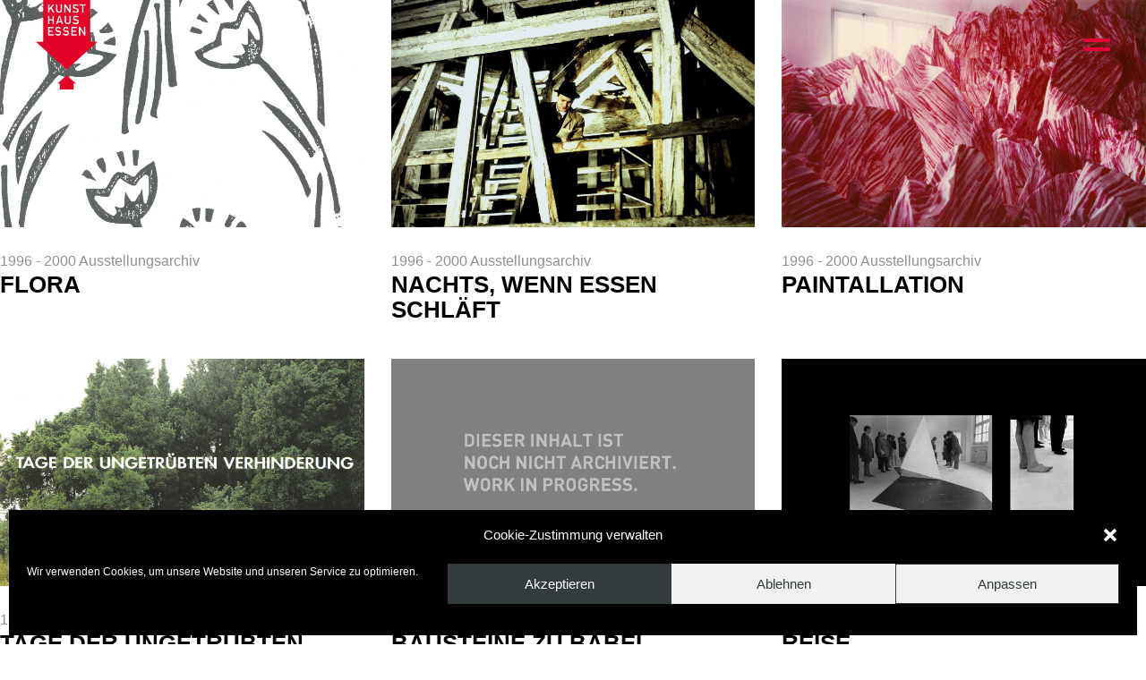

--- FILE ---
content_type: text/html; charset=UTF-8
request_url: https://www.kunsthaus-essen.de/portfolio-category/1996-2000/
body_size: 32679
content:
<!DOCTYPE html>
<html lang="de">
<head>
    <meta charset="UTF-8">
    <meta name="viewport" content="width=device-width, initial-scale=1, user-scalable=yes">
    <link rel="profile" href="http://gmpg.org/xfn/11">

	
	<meta name='robots' content='index, follow, max-image-preview:large, max-snippet:-1, max-video-preview:-1' />

	<!-- This site is optimized with the Yoast SEO plugin v26.8 - https://yoast.com/product/yoast-seo-wordpress/ -->
	<title>1996 - 2000 Archive - Kunsthaus Essen</title>
	<link rel="canonical" href="https://www.kunsthaus-essen.de/portfolio-category/1996-2000/" />
	<link rel="next" href="https://www.kunsthaus-essen.de/portfolio-category/1996-2000/page/2/" />
	<meta property="og:locale" content="de_DE" />
	<meta property="og:type" content="article" />
	<meta property="og:title" content="1996 - 2000 Archive - Kunsthaus Essen" />
	<meta property="og:url" content="https://www.kunsthaus-essen.de/portfolio-category/1996-2000/" />
	<meta property="og:site_name" content="Kunsthaus Essen" />
	<meta name="twitter:card" content="summary_large_image" />
	<script type="application/ld+json" class="yoast-schema-graph">{"@context":"https://schema.org","@graph":[{"@type":"CollectionPage","@id":"https://www.kunsthaus-essen.de/portfolio-category/1996-2000/","url":"https://www.kunsthaus-essen.de/portfolio-category/1996-2000/","name":"1996 - 2000 Archive - Kunsthaus Essen","isPartOf":{"@id":"https://www.kunsthaus-essen.de/#website"},"primaryImageOfPage":{"@id":"https://www.kunsthaus-essen.de/portfolio-category/1996-2000/#primaryimage"},"image":{"@id":"https://www.kunsthaus-essen.de/portfolio-category/1996-2000/#primaryimage"},"thumbnailUrl":"https://www.kunsthaus-essen.de/wp-content/uploads/2021/09/Katrin-Kohl-Webseite.jpg","breadcrumb":{"@id":"https://www.kunsthaus-essen.de/portfolio-category/1996-2000/#breadcrumb"},"inLanguage":"de"},{"@type":"ImageObject","inLanguage":"de","@id":"https://www.kunsthaus-essen.de/portfolio-category/1996-2000/#primaryimage","url":"https://www.kunsthaus-essen.de/wp-content/uploads/2021/09/Katrin-Kohl-Webseite.jpg","contentUrl":"https://www.kunsthaus-essen.de/wp-content/uploads/2021/09/Katrin-Kohl-Webseite.jpg","width":1920,"height":1200},{"@type":"BreadcrumbList","@id":"https://www.kunsthaus-essen.de/portfolio-category/1996-2000/#breadcrumb","itemListElement":[{"@type":"ListItem","position":1,"name":"Startseite","item":"https://www.kunsthaus-essen.de/"},{"@type":"ListItem","position":2,"name":"Ausstellungsarchiv","item":"https://www.kunsthaus-essen.de/portfolio-category/ausstellungsarchiv/"},{"@type":"ListItem","position":3,"name":"1996 - 2000"}]},{"@type":"WebSite","@id":"https://www.kunsthaus-essen.de/#website","url":"https://www.kunsthaus-essen.de/","name":"Kunsthaus Essen","description":"","potentialAction":[{"@type":"SearchAction","target":{"@type":"EntryPoint","urlTemplate":"https://www.kunsthaus-essen.de/?s={search_term_string}"},"query-input":{"@type":"PropertyValueSpecification","valueRequired":true,"valueName":"search_term_string"}}],"inLanguage":"de"}]}</script>
	<!-- / Yoast SEO plugin. -->


<link rel='dns-prefetch' href='//www.kunsthaus-essen.de' />
<link rel="alternate" type="application/rss+xml" title="Kunsthaus Essen &raquo; Feed" href="https://www.kunsthaus-essen.de/feed/" />
<link rel="alternate" type="application/rss+xml" title="Kunsthaus Essen &raquo; Kommentar-Feed" href="https://www.kunsthaus-essen.de/comments/feed/" />
<link rel="alternate" type="application/rss+xml" title="Kunsthaus Essen &raquo; 1996 - 2000 Portfolio Category Feed" href="https://www.kunsthaus-essen.de/portfolio-category/1996-2000/feed/" />
<style id='wp-img-auto-sizes-contain-inline-css' type='text/css'>
img:is([sizes=auto i],[sizes^="auto," i]){contain-intrinsic-size:3000px 1500px}
/*# sourceURL=wp-img-auto-sizes-contain-inline-css */
</style>
<link rel='stylesheet' id='sbi_styles-css' href='https://www.kunsthaus-essen.de/wp-content/plugins/instagram-feed/css/sbi-styles.min.css?ver=6.10.0' type='text/css' media='all' />
<link rel='stylesheet' id='dripicons-css' href='https://www.kunsthaus-essen.de/wp-content/plugins/boldlab-core/inc/icons/dripicons/assets/css/dripicons.min.css?ver=6.9' type='text/css' media='all' />
<link rel='stylesheet' id='elegant-icons-css' href='https://www.kunsthaus-essen.de/wp-content/plugins/boldlab-core/inc/icons/elegant-icons/assets/css/elegant-icons.min.css?ver=6.9' type='text/css' media='all' />
<link rel='stylesheet' id='qode-font-awesome-css' href='https://www.kunsthaus-essen.de/wp-content/plugins/boldlab-core/inc/icons/font-awesome/assets/css/all.min.css?ver=6.9' type='text/css' media='all' />
<link rel='stylesheet' id='linear-icons-css' href='https://www.kunsthaus-essen.de/wp-content/plugins/boldlab-core/inc/icons/linear-icons/assets/css/linear-icons.min.css?ver=6.9' type='text/css' media='all' />
<link rel='stylesheet' id='font-awesome-5-all-css' href='https://www.kunsthaus-essen.de/wp-content/plugins/elementor/assets/lib/font-awesome/css/all.min.css?ver=3.34.2' type='text/css' media='all' />
<link rel='stylesheet' id='font-awesome-4-shim-css' href='https://www.kunsthaus-essen.de/wp-content/plugins/elementor/assets/lib/font-awesome/css/v4-shims.min.css?ver=3.34.2' type='text/css' media='all' />
<link rel='stylesheet' id='void-grid-main-css' href='https://www.kunsthaus-essen.de/wp-content/plugins/void-elementor-post-grid-addon-for-elementor-page-builder/assets/css/main.css?ver=2.4' type='text/css' media='all' />
<link rel='stylesheet' id='void-grid-bootstrap-css' href='https://www.kunsthaus-essen.de/wp-content/plugins/void-elementor-post-grid-addon-for-elementor-page-builder/assets/css/bootstrap.min.css?ver=3.3.7' type='text/css' media='all' />
<style id='wp-emoji-styles-inline-css' type='text/css'>

	img.wp-smiley, img.emoji {
		display: inline !important;
		border: none !important;
		box-shadow: none !important;
		height: 1em !important;
		width: 1em !important;
		margin: 0 0.07em !important;
		vertical-align: -0.1em !important;
		background: none !important;
		padding: 0 !important;
	}
/*# sourceURL=wp-emoji-styles-inline-css */
</style>
<link rel='stylesheet' id='wp-block-library-css' href='https://www.kunsthaus-essen.de/wp-includes/css/dist/block-library/style.min.css?ver=6.9' type='text/css' media='all' />
<style id='classic-theme-styles-inline-css' type='text/css'>
/*! This file is auto-generated */
.wp-block-button__link{color:#fff;background-color:#32373c;border-radius:9999px;box-shadow:none;text-decoration:none;padding:calc(.667em + 2px) calc(1.333em + 2px);font-size:1.125em}.wp-block-file__button{background:#32373c;color:#fff;text-decoration:none}
/*# sourceURL=/wp-includes/css/classic-themes.min.css */
</style>
<style id='global-styles-inline-css' type='text/css'>
:root{--wp--preset--aspect-ratio--square: 1;--wp--preset--aspect-ratio--4-3: 4/3;--wp--preset--aspect-ratio--3-4: 3/4;--wp--preset--aspect-ratio--3-2: 3/2;--wp--preset--aspect-ratio--2-3: 2/3;--wp--preset--aspect-ratio--16-9: 16/9;--wp--preset--aspect-ratio--9-16: 9/16;--wp--preset--color--black: #000000;--wp--preset--color--cyan-bluish-gray: #abb8c3;--wp--preset--color--white: #ffffff;--wp--preset--color--pale-pink: #f78da7;--wp--preset--color--vivid-red: #cf2e2e;--wp--preset--color--luminous-vivid-orange: #ff6900;--wp--preset--color--luminous-vivid-amber: #fcb900;--wp--preset--color--light-green-cyan: #7bdcb5;--wp--preset--color--vivid-green-cyan: #00d084;--wp--preset--color--pale-cyan-blue: #8ed1fc;--wp--preset--color--vivid-cyan-blue: #0693e3;--wp--preset--color--vivid-purple: #9b51e0;--wp--preset--gradient--vivid-cyan-blue-to-vivid-purple: linear-gradient(135deg,rgb(6,147,227) 0%,rgb(155,81,224) 100%);--wp--preset--gradient--light-green-cyan-to-vivid-green-cyan: linear-gradient(135deg,rgb(122,220,180) 0%,rgb(0,208,130) 100%);--wp--preset--gradient--luminous-vivid-amber-to-luminous-vivid-orange: linear-gradient(135deg,rgb(252,185,0) 0%,rgb(255,105,0) 100%);--wp--preset--gradient--luminous-vivid-orange-to-vivid-red: linear-gradient(135deg,rgb(255,105,0) 0%,rgb(207,46,46) 100%);--wp--preset--gradient--very-light-gray-to-cyan-bluish-gray: linear-gradient(135deg,rgb(238,238,238) 0%,rgb(169,184,195) 100%);--wp--preset--gradient--cool-to-warm-spectrum: linear-gradient(135deg,rgb(74,234,220) 0%,rgb(151,120,209) 20%,rgb(207,42,186) 40%,rgb(238,44,130) 60%,rgb(251,105,98) 80%,rgb(254,248,76) 100%);--wp--preset--gradient--blush-light-purple: linear-gradient(135deg,rgb(255,206,236) 0%,rgb(152,150,240) 100%);--wp--preset--gradient--blush-bordeaux: linear-gradient(135deg,rgb(254,205,165) 0%,rgb(254,45,45) 50%,rgb(107,0,62) 100%);--wp--preset--gradient--luminous-dusk: linear-gradient(135deg,rgb(255,203,112) 0%,rgb(199,81,192) 50%,rgb(65,88,208) 100%);--wp--preset--gradient--pale-ocean: linear-gradient(135deg,rgb(255,245,203) 0%,rgb(182,227,212) 50%,rgb(51,167,181) 100%);--wp--preset--gradient--electric-grass: linear-gradient(135deg,rgb(202,248,128) 0%,rgb(113,206,126) 100%);--wp--preset--gradient--midnight: linear-gradient(135deg,rgb(2,3,129) 0%,rgb(40,116,252) 100%);--wp--preset--font-size--small: 13px;--wp--preset--font-size--medium: 20px;--wp--preset--font-size--large: 36px;--wp--preset--font-size--x-large: 42px;--wp--preset--spacing--20: 0.44rem;--wp--preset--spacing--30: 0.67rem;--wp--preset--spacing--40: 1rem;--wp--preset--spacing--50: 1.5rem;--wp--preset--spacing--60: 2.25rem;--wp--preset--spacing--70: 3.38rem;--wp--preset--spacing--80: 5.06rem;--wp--preset--shadow--natural: 6px 6px 9px rgba(0, 0, 0, 0.2);--wp--preset--shadow--deep: 12px 12px 50px rgba(0, 0, 0, 0.4);--wp--preset--shadow--sharp: 6px 6px 0px rgba(0, 0, 0, 0.2);--wp--preset--shadow--outlined: 6px 6px 0px -3px rgb(255, 255, 255), 6px 6px rgb(0, 0, 0);--wp--preset--shadow--crisp: 6px 6px 0px rgb(0, 0, 0);}:where(.is-layout-flex){gap: 0.5em;}:where(.is-layout-grid){gap: 0.5em;}body .is-layout-flex{display: flex;}.is-layout-flex{flex-wrap: wrap;align-items: center;}.is-layout-flex > :is(*, div){margin: 0;}body .is-layout-grid{display: grid;}.is-layout-grid > :is(*, div){margin: 0;}:where(.wp-block-columns.is-layout-flex){gap: 2em;}:where(.wp-block-columns.is-layout-grid){gap: 2em;}:where(.wp-block-post-template.is-layout-flex){gap: 1.25em;}:where(.wp-block-post-template.is-layout-grid){gap: 1.25em;}.has-black-color{color: var(--wp--preset--color--black) !important;}.has-cyan-bluish-gray-color{color: var(--wp--preset--color--cyan-bluish-gray) !important;}.has-white-color{color: var(--wp--preset--color--white) !important;}.has-pale-pink-color{color: var(--wp--preset--color--pale-pink) !important;}.has-vivid-red-color{color: var(--wp--preset--color--vivid-red) !important;}.has-luminous-vivid-orange-color{color: var(--wp--preset--color--luminous-vivid-orange) !important;}.has-luminous-vivid-amber-color{color: var(--wp--preset--color--luminous-vivid-amber) !important;}.has-light-green-cyan-color{color: var(--wp--preset--color--light-green-cyan) !important;}.has-vivid-green-cyan-color{color: var(--wp--preset--color--vivid-green-cyan) !important;}.has-pale-cyan-blue-color{color: var(--wp--preset--color--pale-cyan-blue) !important;}.has-vivid-cyan-blue-color{color: var(--wp--preset--color--vivid-cyan-blue) !important;}.has-vivid-purple-color{color: var(--wp--preset--color--vivid-purple) !important;}.has-black-background-color{background-color: var(--wp--preset--color--black) !important;}.has-cyan-bluish-gray-background-color{background-color: var(--wp--preset--color--cyan-bluish-gray) !important;}.has-white-background-color{background-color: var(--wp--preset--color--white) !important;}.has-pale-pink-background-color{background-color: var(--wp--preset--color--pale-pink) !important;}.has-vivid-red-background-color{background-color: var(--wp--preset--color--vivid-red) !important;}.has-luminous-vivid-orange-background-color{background-color: var(--wp--preset--color--luminous-vivid-orange) !important;}.has-luminous-vivid-amber-background-color{background-color: var(--wp--preset--color--luminous-vivid-amber) !important;}.has-light-green-cyan-background-color{background-color: var(--wp--preset--color--light-green-cyan) !important;}.has-vivid-green-cyan-background-color{background-color: var(--wp--preset--color--vivid-green-cyan) !important;}.has-pale-cyan-blue-background-color{background-color: var(--wp--preset--color--pale-cyan-blue) !important;}.has-vivid-cyan-blue-background-color{background-color: var(--wp--preset--color--vivid-cyan-blue) !important;}.has-vivid-purple-background-color{background-color: var(--wp--preset--color--vivid-purple) !important;}.has-black-border-color{border-color: var(--wp--preset--color--black) !important;}.has-cyan-bluish-gray-border-color{border-color: var(--wp--preset--color--cyan-bluish-gray) !important;}.has-white-border-color{border-color: var(--wp--preset--color--white) !important;}.has-pale-pink-border-color{border-color: var(--wp--preset--color--pale-pink) !important;}.has-vivid-red-border-color{border-color: var(--wp--preset--color--vivid-red) !important;}.has-luminous-vivid-orange-border-color{border-color: var(--wp--preset--color--luminous-vivid-orange) !important;}.has-luminous-vivid-amber-border-color{border-color: var(--wp--preset--color--luminous-vivid-amber) !important;}.has-light-green-cyan-border-color{border-color: var(--wp--preset--color--light-green-cyan) !important;}.has-vivid-green-cyan-border-color{border-color: var(--wp--preset--color--vivid-green-cyan) !important;}.has-pale-cyan-blue-border-color{border-color: var(--wp--preset--color--pale-cyan-blue) !important;}.has-vivid-cyan-blue-border-color{border-color: var(--wp--preset--color--vivid-cyan-blue) !important;}.has-vivid-purple-border-color{border-color: var(--wp--preset--color--vivid-purple) !important;}.has-vivid-cyan-blue-to-vivid-purple-gradient-background{background: var(--wp--preset--gradient--vivid-cyan-blue-to-vivid-purple) !important;}.has-light-green-cyan-to-vivid-green-cyan-gradient-background{background: var(--wp--preset--gradient--light-green-cyan-to-vivid-green-cyan) !important;}.has-luminous-vivid-amber-to-luminous-vivid-orange-gradient-background{background: var(--wp--preset--gradient--luminous-vivid-amber-to-luminous-vivid-orange) !important;}.has-luminous-vivid-orange-to-vivid-red-gradient-background{background: var(--wp--preset--gradient--luminous-vivid-orange-to-vivid-red) !important;}.has-very-light-gray-to-cyan-bluish-gray-gradient-background{background: var(--wp--preset--gradient--very-light-gray-to-cyan-bluish-gray) !important;}.has-cool-to-warm-spectrum-gradient-background{background: var(--wp--preset--gradient--cool-to-warm-spectrum) !important;}.has-blush-light-purple-gradient-background{background: var(--wp--preset--gradient--blush-light-purple) !important;}.has-blush-bordeaux-gradient-background{background: var(--wp--preset--gradient--blush-bordeaux) !important;}.has-luminous-dusk-gradient-background{background: var(--wp--preset--gradient--luminous-dusk) !important;}.has-pale-ocean-gradient-background{background: var(--wp--preset--gradient--pale-ocean) !important;}.has-electric-grass-gradient-background{background: var(--wp--preset--gradient--electric-grass) !important;}.has-midnight-gradient-background{background: var(--wp--preset--gradient--midnight) !important;}.has-small-font-size{font-size: var(--wp--preset--font-size--small) !important;}.has-medium-font-size{font-size: var(--wp--preset--font-size--medium) !important;}.has-large-font-size{font-size: var(--wp--preset--font-size--large) !important;}.has-x-large-font-size{font-size: var(--wp--preset--font-size--x-large) !important;}
:where(.wp-block-post-template.is-layout-flex){gap: 1.25em;}:where(.wp-block-post-template.is-layout-grid){gap: 1.25em;}
:where(.wp-block-term-template.is-layout-flex){gap: 1.25em;}:where(.wp-block-term-template.is-layout-grid){gap: 1.25em;}
:where(.wp-block-columns.is-layout-flex){gap: 2em;}:where(.wp-block-columns.is-layout-grid){gap: 2em;}
:root :where(.wp-block-pullquote){font-size: 1.5em;line-height: 1.6;}
/*# sourceURL=global-styles-inline-css */
</style>
<link rel='stylesheet' id='contact-form-7-css' href='https://www.kunsthaus-essen.de/wp-content/plugins/contact-form-7/includes/css/styles.css?ver=6.1.4' type='text/css' media='all' />
<link rel='stylesheet' id='ctf_styles-css' href='https://www.kunsthaus-essen.de/wp-content/plugins/custom-twitter-feeds/css/ctf-styles.min.css?ver=2.3.1' type='text/css' media='all' />
<link rel='stylesheet' id='rs-plugin-settings-css' href='https://www.kunsthaus-essen.de/wp-content/plugins/revslider/public/assets/css/rs6.css?ver=6.2.22' type='text/css' media='all' />
<style id='rs-plugin-settings-inline-css' type='text/css'>
#rs-demo-id {}
/*# sourceURL=rs-plugin-settings-inline-css */
</style>
<link rel='stylesheet' id='cmplz-general-css' href='https://www.kunsthaus-essen.de/wp-content/plugins/complianz-gdpr/assets/css/cookieblocker.min.css?ver=1766002849' type='text/css' media='all' />
<link rel='stylesheet' id='select2-css' href='https://www.kunsthaus-essen.de/wp-content/plugins/qode-framework/inc/common/assets/plugins/select2/select2.min.css?ver=6.9' type='text/css' media='all' />
<link rel='stylesheet' id='boldlab-core-dashboard-style-css' href='https://www.kunsthaus-essen.de/wp-content/plugins/boldlab-core/inc/core-dashboard/assets/css/core-dashboard.min.css?ver=6.9' type='text/css' media='all' />
<link rel='stylesheet' id='boldlab-style-handle-main-css' href='https://www.kunsthaus-essen.de/wp-content/themes/boldlab/assets/css/main.min.css?ver=6.9' type='text/css' media='all' />
<link rel='stylesheet' id='boldlab-core-style-css' href='https://www.kunsthaus-essen.de/wp-content/plugins/boldlab-core/assets/css/boldlab-core.min.css?ver=6.9' type='text/css' media='all' />
<link rel='stylesheet' id='boldlab-style-handle-style-css' href='https://www.kunsthaus-essen.de/wp-content/themes/boldlab/style.css?ver=6.9' type='text/css' media='all' />
<style id='boldlab-style-handle-style-inline-css' type='text/css'>
@media only screen and (min-width: 769px) and (max-width: 1024px){h1 { font-size: 60px;}.qodef-h1 { font-size: 60px;}h2 { font-size: 45px;}.qodef-h2 { font-size: 45px;}}@media only screen and (max-width: 1024px){h1 { font-size: 60px;}.qodef-h1 { font-size: 60px;}h2 { font-size: 45px;}.qodef-h2 { font-size: 45px;}}@media only screen and (max-width: 680px){h1 { font-size: 55px;}.qodef-h1 { font-size: 55px;}h2 { font-size: 40px;}.qodef-h2 { font-size: 40px;}h5 { letter-spacing: 0px;}.qodef-h5 { letter-spacing: 0px;}}#qodef-page-footer-top-area { background-color: #7b8382;}#qodef-page-footer-bottom-area { background-color: #333b3d;}h6 { color: #909090;font-family: Hind;font-size: 19px;line-height: 1.5em;font-weight: 400;text-transform: none;}.qodef-h6 { color: #909090;font-family: Hind;font-size: 19px;line-height: 1.5em;font-weight: 400;text-transform: none;}
/*# sourceURL=boldlab-style-handle-style-inline-css */
</style>
<link rel='stylesheet' id='swiper-css' href='https://www.kunsthaus-essen.de/wp-content/plugins/elementor/assets/lib/swiper/v8/css/swiper.min.css?ver=8.4.5' type='text/css' media='all' />
<link rel='stylesheet' id='magnific-popup-css' href='https://www.kunsthaus-essen.de/wp-content/themes/boldlab/assets/plugins/magnific-popup/magnific-popup.css?ver=6.9' type='text/css' media='all' />
<link rel='stylesheet' id='ecs-styles-css' href='https://www.kunsthaus-essen.de/wp-content/plugins/ele-custom-skin/assets/css/ecs-style.css?ver=3.1.9' type='text/css' media='all' />
<script type="text/javascript" src="https://www.kunsthaus-essen.de/wp-content/plugins/elementor/assets/lib/font-awesome/js/v4-shims.min.js?ver=3.34.2" id="font-awesome-4-shim-js"></script>
<script type="text/javascript" src="https://www.kunsthaus-essen.de/wp-includes/js/jquery/jquery.min.js?ver=3.7.1" id="jquery-core-js"></script>
<script type="text/javascript" src="https://www.kunsthaus-essen.de/wp-includes/js/jquery/jquery-migrate.min.js?ver=3.4.1" id="jquery-migrate-js"></script>
<script type="text/javascript" src="https://www.kunsthaus-essen.de/wp-content/plugins/revslider/public/assets/js/rbtools.min.js?ver=6.2.22" id="tp-tools-js"></script>
<script type="text/javascript" src="https://www.kunsthaus-essen.de/wp-content/plugins/revslider/public/assets/js/rs6.min.js?ver=6.2.22" id="revmin-js"></script>
<script type="text/javascript" id="ecs_ajax_load-js-extra">
/* <![CDATA[ */
var ecs_ajax_params = {"ajaxurl":"https://www.kunsthaus-essen.de/wp-admin/admin-ajax.php","posts":"{\"portfolio-category\":\"1996-2000\",\"error\":\"\",\"m\":\"\",\"p\":0,\"post_parent\":\"\",\"subpost\":\"\",\"subpost_id\":\"\",\"attachment\":\"\",\"attachment_id\":0,\"name\":\"\",\"pagename\":\"\",\"page_id\":0,\"second\":\"\",\"minute\":\"\",\"hour\":\"\",\"day\":0,\"monthnum\":0,\"year\":0,\"w\":0,\"category_name\":\"\",\"tag\":\"\",\"cat\":\"\",\"tag_id\":\"\",\"author\":\"\",\"author_name\":\"\",\"feed\":\"\",\"tb\":\"\",\"paged\":0,\"meta_key\":\"\",\"meta_value\":\"\",\"preview\":\"\",\"s\":\"\",\"sentence\":\"\",\"title\":\"\",\"fields\":\"all\",\"menu_order\":\"\",\"embed\":\"\",\"category__in\":[],\"category__not_in\":[],\"category__and\":[],\"post__in\":[],\"post__not_in\":[],\"post_name__in\":[],\"tag__in\":[],\"tag__not_in\":[],\"tag__and\":[],\"tag_slug__in\":[],\"tag_slug__and\":[],\"post_parent__in\":[],\"post_parent__not_in\":[],\"author__in\":[],\"author__not_in\":[],\"search_columns\":[],\"ignore_sticky_posts\":false,\"suppress_filters\":false,\"cache_results\":true,\"update_post_term_cache\":true,\"update_menu_item_cache\":false,\"lazy_load_term_meta\":true,\"update_post_meta_cache\":true,\"post_type\":\"\",\"posts_per_page\":10,\"nopaging\":false,\"comments_per_page\":\"50\",\"no_found_rows\":false,\"taxonomy\":\"portfolio-category\",\"term\":\"1996-2000\",\"order\":\"DESC\"}"};
//# sourceURL=ecs_ajax_load-js-extra
/* ]]> */
</script>
<script type="text/javascript" src="https://www.kunsthaus-essen.de/wp-content/plugins/ele-custom-skin/assets/js/ecs_ajax_pagination.js?ver=3.1.9" id="ecs_ajax_load-js"></script>
<script type="text/javascript" src="https://www.kunsthaus-essen.de/wp-content/plugins/ele-custom-skin/assets/js/ecs.js?ver=3.1.9" id="ecs-script-js"></script>
<link rel="https://api.w.org/" href="https://www.kunsthaus-essen.de/wp-json/" /><link rel="EditURI" type="application/rsd+xml" title="RSD" href="https://www.kunsthaus-essen.de/xmlrpc.php?rsd" />
<meta name="generator" content="WordPress 6.9" />

<script>

jQuery(document).ready(function($) {
	// $ funktioniert, Prüfung:
	// console.log($);
	
    var flag = 0;	
    $(".qodef-fullscreen-menu-opener").click(function() {
        if (flag == 0) {
            $(".qodef-header-logo-image").attr("src", "https://www.kunsthaus-essen.de/wp-content/uploads/2021/02/kh_logo_white.png");
            flag = 1;
        } else if (flag == 1) {
            $(".qodef-header-logo-image").attr("src", "https://www.kunsthaus-essen.de/wp-content/uploads/2021/02/kh_logo.png");
            flag = 0;
        }
    });
	
});
	
	
</script>


<script>

jQuery(document).ready(function($) {
	// $ funktioniert, Prüfung:
	// console.log($);
	
	var acc = document.getElementsByClassName("accordion");
	var i;

	for (i = 0; i < acc.length; i++) {
	  acc[i].addEventListener("click", function() {
		this.classList.toggle("active");
		var panel = this.nextElementSibling;
		if (panel.style.maxHeight){
		  panel.style.maxHeight = null;
		} else {
		  panel.style.maxHeight = panel.scrollHeight + "px";
		} 
	  });
	}
	
});
	
</script>


<script>

jQuery(document).ready(function($) {
	// $ funktioniert, Prüfung:
	// console.log($);
	
	$(".menu-item-22256").addClass("current");
    var crag = 0;
    $(".menu-item-22256").click(function() {
        if (crag == 0) {
			$(".menu-item-22256").addClass("current");
			$(".menu-item-22257").removeClass("current");
			$(".menu-item-22258").removeClass("current");
			$(".menu-item-22259").removeClass("current");
			$(".menu-item-22260").removeClass("current");
			$(".menu-item-22261").removeClass("current");
			$(".menu-item-22262").removeClass("current");
			$(".menu-item-22263").removeClass("current");
			$(".menu-item-22264").removeClass("current");
            $(".portfolio-category-1986-1990").fadeIn(1000);
			$(".portfolio-category-1991-1995").fadeIn(1000);
			$(".portfolio-category-1996-2000").fadeIn(1000);
			$(".portfolio-category-2001-2005").fadeIn(1000);
			$(".portfolio-category-2006-2010").fadeIn(1000);
			$(".portfolio-category-2011-2015").fadeIn(1000);
			$(".portfolio-category-2016-2020").fadeIn(1000);
			$(".portfolio-category-2021-2025").fadeIn(1000);
            crag = 1;
        } else if (crag == 1) {
			$(".menu-item-22256").addClass("current");
			$(".menu-item-22257").removeClass("current");
			$(".menu-item-22258").removeClass("current");
			$(".menu-item-22259").removeClass("current");
			$(".menu-item-22260").removeClass("current");
			$(".menu-item-22261").removeClass("current");
			$(".menu-item-22262").removeClass("current");
			$(".menu-item-22263").removeClass("current");
			$(".menu-item-22264").removeClass("current");
            $(".portfolio-category-1986-1990").fadeIn(1000);
			$(".portfolio-category-1991-1995").fadeIn(1000);
			$(".portfolio-category-1996-2000").fadeIn(1000);
			$(".portfolio-category-2001-2005").fadeIn(1000);
			$(".portfolio-category-2006-2010").fadeIn(1000);
			$(".portfolio-category-2011-2015").fadeIn(1000);
			$(".portfolio-category-2016-2020").fadeIn(1000);
			$(".portfolio-category-2021-2025").fadeIn(1000);
            crag = 0;
		}
    });
	
    $(".menu-item-22257").click(function() {
        if (crag == 0) {
			$(".menu-item-22256").removeClass("current");
			$(".menu-item-22257").addClass("current");
			$(".menu-item-22258").removeClass("current");
			$(".menu-item-22259").removeClass("current");
			$(".menu-item-22260").removeClass("current");
			$(".menu-item-22261").removeClass("current");
			$(".menu-item-22262").removeClass("current");
			$(".menu-item-22263").removeClass("current");
			$(".menu-item-22264").removeClass("current");
            $(".portfolio-category-1986-1990").fadeIn(1000);
			$(".portfolio-category-1991-1995").fadeOut(0);
			$(".portfolio-category-1996-2000").fadeOut(0);
			$(".portfolio-category-2001-2005").fadeOut(0);
			$(".portfolio-category-2006-2010").fadeOut(0);
			$(".portfolio-category-2011-2015").fadeOut(0);
			$(".portfolio-category-2016-2020").fadeOut(0);
			$(".portfolio-category-2021-2025").fadeOut(0);
            crag = 1;
        } else if (crag == 1) {
			$(".menu-item-22256").removeClass("current");
			$(".menu-item-22257").addClass("current");
			$(".menu-item-22258").removeClass("current");
			$(".menu-item-22259").removeClass("current");
			$(".menu-item-22260").removeClass("current");
			$(".menu-item-22261").removeClass("current");
			$(".menu-item-22262").removeClass("current");
			$(".menu-item-22263").removeClass("current");
			$(".menu-item-22264").removeClass("current");
            $(".portfolio-category-1986-1990").fadeIn(1000);
			$(".portfolio-category-1991-1995").fadeOut(0);
			$(".portfolio-category-1996-2000").fadeOut(0);
			$(".portfolio-category-2001-2005").fadeOut(0);
			$(".portfolio-category-2006-2010").fadeOut(0);
			$(".portfolio-category-2011-2015").fadeOut(0);
			$(".portfolio-category-2016-2020").fadeOut(0);
			$(".portfolio-category-2021-2025").fadeOut(0);
            crag = 0;
		}
    });
	
    $(".menu-item-22258").click(function() {
        if (crag == 0) {
			$(".menu-item-22256").removeClass("current");
			$(".menu-item-22257").removeClass("current");
			$(".menu-item-22258").addClass("current");
			$(".menu-item-22259").removeClass("current");
			$(".menu-item-22260").removeClass("current");
			$(".menu-item-22261").removeClass("current");
			$(".menu-item-22262").removeClass("current");
			$(".menu-item-22263").removeClass("current");
			$(".menu-item-22264").removeClass("current");
            $(".portfolio-category-1986-1990").fadeOut(0);
			$(".portfolio-category-1991-1995").fadeIn(1000);
			$(".portfolio-category-1996-2000").fadeOut(0);
			$(".portfolio-category-2001-2005").fadeOut(0);
			$(".portfolio-category-2006-2010").fadeOut(0);
			$(".portfolio-category-2011-2015").fadeOut(0);
			$(".portfolio-category-2016-2020").fadeOut(0);
			$(".portfolio-category-2021-2025").fadeOut(0);
            crag = 1;
        } else if (crag == 1) {
			$(".menu-item-22256").removeClass("current");
			$(".menu-item-22257").removeClass("current");
			$(".menu-item-22258").addClass("current");
			$(".menu-item-22259").removeClass("current");
			$(".menu-item-22260").removeClass("current");
			$(".menu-item-22261").removeClass("current");
			$(".menu-item-22262").removeClass("current");
			$(".menu-item-22263").removeClass("current");
			$(".menu-item-22264").removeClass("current");
            $(".portfolio-category-1986-1990").fadeOut(0);
			$(".portfolio-category-1991-1995").fadeIn(1000);
			$(".portfolio-category-1996-2000").fadeOut(0);
			$(".portfolio-category-2001-2005").fadeOut(0);
			$(".portfolio-category-2006-2010").fadeOut(0);
			$(".portfolio-category-2011-2015").fadeOut(0);
			$(".portfolio-category-2016-2020").fadeOut(0);
			$(".portfolio-category-2021-2025").fadeOut(0);
            crag = 0;
		}
    });
	
    $(".menu-item-22259").click(function() {
        if (crag == 0) {
			$(".menu-item-22256").removeClass("current");
			$(".menu-item-22257").removeClass("current");
			$(".menu-item-22258").removeClass("current");
			$(".menu-item-22259").addClass("current");
			$(".menu-item-22260").removeClass("current");
			$(".menu-item-22261").removeClass("current");
			$(".menu-item-22262").removeClass("current");
			$(".menu-item-22263").removeClass("current");
			$(".menu-item-22264").removeClass("current");
            $(".portfolio-category-1986-1990").fadeOut(0);
			$(".portfolio-category-1991-1995").fadeOut(0);
			$(".portfolio-category-1996-2000").fadeIn(1000);
			$(".portfolio-category-2001-2005").fadeOut(0);
			$(".portfolio-category-2006-2010").fadeOut(0);
			$(".portfolio-category-2011-2015").fadeOut(0);
			$(".portfolio-category-2016-2020").fadeOut(0);
			$(".portfolio-category-2021-2025").fadeOut(0);
            crag = 1;
        } else if (crag == 1) {
			$(".menu-item-22256").removeClass("current");
			$(".menu-item-22257").removeClass("current");
			$(".menu-item-22258").removeClass("current");
			$(".menu-item-22259").addClass("current");
			$(".menu-item-22260").removeClass("current");
			$(".menu-item-22261").removeClass("current");
			$(".menu-item-22262").removeClass("current");
			$(".menu-item-22263").removeClass("current");
			$(".menu-item-22264").removeClass("current");
            $(".portfolio-category-1986-1990").fadeOut(0);
			$(".portfolio-category-1991-1995").fadeOut(0);
			$(".portfolio-category-1996-2000").fadeIn(1000);
			$(".portfolio-category-2001-2005").fadeOut(0);
			$(".portfolio-category-2006-2010").fadeOut(0);
			$(".portfolio-category-2011-2015").fadeOut(0);
			$(".portfolio-category-2016-2020").fadeOut(0);
			$(".portfolio-category-2021-2025").fadeOut(0);
            crag = 0;
		}
    });
	
    $(".menu-item-22260").click(function() {
        if (crag == 0) {
			$(".menu-item-22256").removeClass("current");
			$(".menu-item-22257").removeClass("current");
			$(".menu-item-22258").removeClass("current");
			$(".menu-item-22259").removeClass("current");
			$(".menu-item-22260").addClass("current");
			$(".menu-item-22261").removeClass("current");
			$(".menu-item-22262").removeClass("current");
			$(".menu-item-22263").removeClass("current");
			$(".menu-item-22264").removeClass("current");
            $(".portfolio-category-1986-1990").fadeOut(0);
			$(".portfolio-category-1991-1995").fadeOut(0);
			$(".portfolio-category-1996-2000").fadeOut(0);
			$(".portfolio-category-2001-2005").fadeIn(1000);
			$(".portfolio-category-2006-2010").fadeOut(0);
			$(".portfolio-category-2011-2015").fadeOut(0);
			$(".portfolio-category-2016-2020").fadeOut(0);
			$(".portfolio-category-2021-2025").fadeOut(0);
            crag = 1;
        } else if (crag == 1) {
			$(".menu-item-22256").removeClass("current");
			$(".menu-item-22257").removeClass("current");
			$(".menu-item-22258").removeClass("current");
			$(".menu-item-22259").removeClass("current");
			$(".menu-item-22260").addClass("current");
			$(".menu-item-22261").removeClass("current");
			$(".menu-item-22262").removeClass("current");
			$(".menu-item-22263").removeClass("current");
			$(".menu-item-22264").removeClass("current");
            $(".portfolio-category-1986-1990").fadeOut(0);
			$(".portfolio-category-1991-1995").fadeOut(0);
			$(".portfolio-category-1996-2000").fadeOut(0);
			$(".portfolio-category-2001-2005").fadeIn(1000);
			$(".portfolio-category-2006-2010").fadeOut(0);
			$(".portfolio-category-2011-2015").fadeOut(0);
			$(".portfolio-category-2016-2020").fadeOut(0);
			$(".portfolio-category-2021-2025").fadeOut(0);
            crag = 0;
		}
    });
	
    $(".menu-item-22261").click(function() {
        if (crag == 0) {
			$(".menu-item-22256").removeClass("current");
			$(".menu-item-22257").removeClass("current");
			$(".menu-item-22258").removeClass("current");
			$(".menu-item-22259").removeClass("current");
			$(".menu-item-22260").removeClass("current");
			$(".menu-item-22261").addClass("current");
			$(".menu-item-22262").removeClass("current");
			$(".menu-item-22263").removeClass("current");
			$(".menu-item-22264").removeClass("current");
            $(".portfolio-category-1986-1990").fadeOut(0);
			$(".portfolio-category-1991-1995").fadeOut(0);
			$(".portfolio-category-1996-2000").fadeOut(0);
			$(".portfolio-category-2001-2005").fadeOut(0);
			$(".portfolio-category-2006-2010").fadeIn(1000);
			$(".portfolio-category-2011-2015").fadeOut(0);
			$(".portfolio-category-2016-2020").fadeOut(0);
			$(".portfolio-category-2021-2025").fadeOut(0);
            crag = 1;
        } else if (crag == 1) {
			$(".menu-item-22256").removeClass("current");
			$(".menu-item-22257").removeClass("current");
			$(".menu-item-22258").removeClass("current");
			$(".menu-item-22259").removeClass("current");
			$(".menu-item-22260").removeClass("current");
			$(".menu-item-22261").addClass("current");
			$(".menu-item-22262").removeClass("current");
			$(".menu-item-22263").removeClass("current");
			$(".menu-item-22264").removeClass("current");
            $(".portfolio-category-1986-1990").fadeOut(0);
			$(".portfolio-category-1991-1995").fadeOut(0);
			$(".portfolio-category-1996-2000").fadeOut(0);
			$(".portfolio-category-2001-2005").fadeOut(0);
			$(".portfolio-category-2006-2010").fadeIn(1000);
			$(".portfolio-category-2011-2015").fadeOut(0);
			$(".portfolio-category-2016-2020").fadeOut(0);
			$(".portfolio-category-2021-2025").fadeOut(0);
            crag = 0;
		}
    });
	
    $(".menu-item-22262").click(function() {
        if (crag == 0) {
			$(".menu-item-22256").removeClass("current");
			$(".menu-item-22257").removeClass("current");
			$(".menu-item-22258").removeClass("current");
			$(".menu-item-22259").removeClass("current");
			$(".menu-item-22260").removeClass("current");
			$(".menu-item-22261").removeClass("current");
			$(".menu-item-22262").addClass("current");
			$(".menu-item-22263").removeClass("current");
			$(".menu-item-22264").removeClass("current");
            $(".portfolio-category-1986-1990").fadeOut(0);
			$(".portfolio-category-1991-1995").fadeOut(0);
			$(".portfolio-category-1996-2000").fadeOut(0);
			$(".portfolio-category-2001-2005").fadeOut(0);
			$(".portfolio-category-2006-2010").fadeOut(0);
			$(".portfolio-category-2011-2015").fadeIn(1000);
			$(".portfolio-category-2016-2020").fadeOut(0);
			$(".portfolio-category-2021-2025").fadeOut(0);
            crag = 1;
        } else if (crag == 1) {
			$(".menu-item-22256").removeClass("current");
			$(".menu-item-22257").removeClass("current");
			$(".menu-item-22258").removeClass("current");
			$(".menu-item-22259").removeClass("current");
			$(".menu-item-22260").removeClass("current");
			$(".menu-item-22261").removeClass("current");
			$(".menu-item-22262").addClass("current");
			$(".menu-item-22263").removeClass("current");
			$(".menu-item-22264").removeClass("current");
            $(".portfolio-category-1986-1990").fadeOut(0);
			$(".portfolio-category-1991-1995").fadeOut(0);
			$(".portfolio-category-1996-2000").fadeOut(0);
			$(".portfolio-category-2001-2005").fadeOut(0);
			$(".portfolio-category-2006-2010").fadeOut(0);
			$(".portfolio-category-2011-2015").fadeIn(1000);
			$(".portfolio-category-2016-2020").fadeOut(0);
			$(".portfolio-category-2021-2025").fadeOut(0);
            crag = 0;
		}
    });
	
    $(".menu-item-22263").click(function() {
        if (crag == 0) {
			$(".menu-item-22256").removeClass("current");
			$(".menu-item-22257").removeClass("current");
			$(".menu-item-22258").removeClass("current");
			$(".menu-item-22259").removeClass("current");
			$(".menu-item-22260").removeClass("current");
			$(".menu-item-22261").removeClass("current");
			$(".menu-item-22262").removeClass("current");
			$(".menu-item-22263").addClass("current");
			$(".menu-item-22264").removeClass("current");
            $(".portfolio-category-1986-1990").fadeOut(0);
			$(".portfolio-category-1991-1995").fadeOut(0);
			$(".portfolio-category-1996-2000").fadeOut(0);
			$(".portfolio-category-2001-2005").fadeOut(0);
			$(".portfolio-category-2006-2010").fadeOut(0);
			$(".portfolio-category-2011-2015").fadeOut(0);
			$(".portfolio-category-2016-2020").fadeIn(1000);
			$(".portfolio-category-2021-2025").fadeOut(0);
            crag = 1;
        } else if (crag == 1) {
			$(".menu-item-22256").removeClass("current");
			$(".menu-item-22257").removeClass("current");
			$(".menu-item-22258").removeClass("current");
			$(".menu-item-22259").removeClass("current");
			$(".menu-item-22260").removeClass("current");
			$(".menu-item-22261").removeClass("current");
			$(".menu-item-22262").removeClass("current");
			$(".menu-item-22263").addClass("current");
			$(".menu-item-22264").removeClass("current");
            $(".portfolio-category-1986-1990").fadeOut(0);
			$(".portfolio-category-1991-1995").fadeOut(0);
			$(".portfolio-category-1996-2000").fadeOut(0);
			$(".portfolio-category-2001-2005").fadeOut(0);
			$(".portfolio-category-2006-2010").fadeOut(0);
			$(".portfolio-category-2011-2015").fadeOut(0);
			$(".portfolio-category-2016-2020").fadeIn(1000);
			$(".portfolio-category-2021-2025").fadeOut(0);
            crag = 0;
		}
    });
	
    $(".menu-item-22264").click(function() {
        if (crag == 0) {
			$(".menu-item-22256").removeClass("current");
			$(".menu-item-22257").removeClass("current");
			$(".menu-item-22258").removeClass("current");
			$(".menu-item-22259").removeClass("current");
			$(".menu-item-22260").removeClass("current");
			$(".menu-item-22261").removeClass("current");
			$(".menu-item-22262").removeClass("current");
			$(".menu-item-22263").removeClass("current");
			$(".menu-item-22264").addClass("current");
            $(".portfolio-category-1986-1990").fadeOut(0);
			$(".portfolio-category-1991-1995").fadeOut(0);
			$(".portfolio-category-1996-2000").fadeOut(0);
			$(".portfolio-category-2001-2005").fadeOut(0);
			$(".portfolio-category-2006-2010").fadeOut(0);
			$(".portfolio-category-2011-2015").fadeOut(0);
			$(".portfolio-category-2016-2020").fadeOut(0);
			$(".portfolio-category-2021-2025").fadeIn(1000);
            crag = 1;
        } else if (crag == 1) {
			$(".menu-item-22256").removeClass("current");
			$(".menu-item-22257").removeClass("current");
			$(".menu-item-22258").removeClass("current");
			$(".menu-item-22259").removeClass("current");
			$(".menu-item-22260").removeClass("current");
			$(".menu-item-22261").removeClass("current");
			$(".menu-item-22262").removeClass("current");
			$(".menu-item-22263").removeClass("current");
			$(".menu-item-22264").addClass("current");
            $(".portfolio-category-1986-1990").fadeOut(0);
			$(".portfolio-category-1991-1995").fadeOut(0);
			$(".portfolio-category-1996-2000").fadeOut(0);
			$(".portfolio-category-2001-2005").fadeOut(0);
			$(".portfolio-category-2006-2010").fadeOut(0);
			$(".portfolio-category-2011-2015").fadeOut(0);
			$(".portfolio-category-2016-2020").fadeOut(0);
			$(".portfolio-category-2021-2025").fadeIn(1000);
            crag = 0;
		}
    });
	
});
	
	
</script>

			<style>.cmplz-hidden {
					display: none !important;
				}</style><meta name="generator" content="Elementor 3.34.2; features: additional_custom_breakpoints; settings: css_print_method-external, google_font-enabled, font_display-auto">
			<style>
				.e-con.e-parent:nth-of-type(n+4):not(.e-lazyloaded):not(.e-no-lazyload),
				.e-con.e-parent:nth-of-type(n+4):not(.e-lazyloaded):not(.e-no-lazyload) * {
					background-image: none !important;
				}
				@media screen and (max-height: 1024px) {
					.e-con.e-parent:nth-of-type(n+3):not(.e-lazyloaded):not(.e-no-lazyload),
					.e-con.e-parent:nth-of-type(n+3):not(.e-lazyloaded):not(.e-no-lazyload) * {
						background-image: none !important;
					}
				}
				@media screen and (max-height: 640px) {
					.e-con.e-parent:nth-of-type(n+2):not(.e-lazyloaded):not(.e-no-lazyload),
					.e-con.e-parent:nth-of-type(n+2):not(.e-lazyloaded):not(.e-no-lazyload) * {
						background-image: none !important;
					}
				}
			</style>
			<meta name="generator" content="Powered by Slider Revolution 6.2.22 - responsive, Mobile-Friendly Slider Plugin for WordPress with comfortable drag and drop interface." />
<link rel="icon" href="https://www.kunsthaus-essen.de/wp-content/uploads/2021/02/cropped-kh_icon-32x32.png" sizes="32x32" />
<link rel="icon" href="https://www.kunsthaus-essen.de/wp-content/uploads/2021/02/cropped-kh_icon-192x192.png" sizes="192x192" />
<link rel="apple-touch-icon" href="https://www.kunsthaus-essen.de/wp-content/uploads/2021/02/cropped-kh_icon-180x180.png" />
<meta name="msapplication-TileImage" content="https://www.kunsthaus-essen.de/wp-content/uploads/2021/02/cropped-kh_icon-270x270.png" />
<script type="text/javascript">function setREVStartSize(e){
			//window.requestAnimationFrame(function() {				 
				window.RSIW = window.RSIW===undefined ? window.innerWidth : window.RSIW;	
				window.RSIH = window.RSIH===undefined ? window.innerHeight : window.RSIH;	
				try {								
					var pw = document.getElementById(e.c).parentNode.offsetWidth,
						newh;
					pw = pw===0 || isNaN(pw) ? window.RSIW : pw;
					e.tabw = e.tabw===undefined ? 0 : parseInt(e.tabw);
					e.thumbw = e.thumbw===undefined ? 0 : parseInt(e.thumbw);
					e.tabh = e.tabh===undefined ? 0 : parseInt(e.tabh);
					e.thumbh = e.thumbh===undefined ? 0 : parseInt(e.thumbh);
					e.tabhide = e.tabhide===undefined ? 0 : parseInt(e.tabhide);
					e.thumbhide = e.thumbhide===undefined ? 0 : parseInt(e.thumbhide);
					e.mh = e.mh===undefined || e.mh=="" || e.mh==="auto" ? 0 : parseInt(e.mh,0);		
					if(e.layout==="fullscreen" || e.l==="fullscreen") 						
						newh = Math.max(e.mh,window.RSIH);					
					else{					
						e.gw = Array.isArray(e.gw) ? e.gw : [e.gw];
						for (var i in e.rl) if (e.gw[i]===undefined || e.gw[i]===0) e.gw[i] = e.gw[i-1];					
						e.gh = e.el===undefined || e.el==="" || (Array.isArray(e.el) && e.el.length==0)? e.gh : e.el;
						e.gh = Array.isArray(e.gh) ? e.gh : [e.gh];
						for (var i in e.rl) if (e.gh[i]===undefined || e.gh[i]===0) e.gh[i] = e.gh[i-1];
											
						var nl = new Array(e.rl.length),
							ix = 0,						
							sl;					
						e.tabw = e.tabhide>=pw ? 0 : e.tabw;
						e.thumbw = e.thumbhide>=pw ? 0 : e.thumbw;
						e.tabh = e.tabhide>=pw ? 0 : e.tabh;
						e.thumbh = e.thumbhide>=pw ? 0 : e.thumbh;					
						for (var i in e.rl) nl[i] = e.rl[i]<window.RSIW ? 0 : e.rl[i];
						sl = nl[0];									
						for (var i in nl) if (sl>nl[i] && nl[i]>0) { sl = nl[i]; ix=i;}															
						var m = pw>(e.gw[ix]+e.tabw+e.thumbw) ? 1 : (pw-(e.tabw+e.thumbw)) / (e.gw[ix]);					
						newh =  (e.gh[ix] * m) + (e.tabh + e.thumbh);
					}				
					if(window.rs_init_css===undefined) window.rs_init_css = document.head.appendChild(document.createElement("style"));					
					document.getElementById(e.c).height = newh+"px";
					window.rs_init_css.innerHTML += "#"+e.c+"_wrapper { height: "+newh+"px }";				
				} catch(e){
					console.log("Failure at Presize of Slider:" + e)
				}					   
			//});
		  };</script>
		<style type="text/css" id="wp-custom-css">
			.sliderhead {
	font-family: "Barlow Condensed SemiBold", Sans-serif!important;
}

.slidercontent { 
	font-family: "Barlow Condensed SemiBold", Sans-serif!important;
}


.grecaptcha-badge { opacity:0;}
#qodef-back-to-top {
    bottom: 83px!important;
}
.ausmenu ul {
     text-align: center;
     margin: 0;
     padding: 0;
}
.ausmenu li {
     display: inline;
     list-style: none;
     margin-right: 0;
     padding: 5px;
}
.elementor-posts .elementor-post__excerpt p {
    line-height: 28px!important;
    font-size: 17px!important;
}
.elementor-image-carousel-caption {
    text-align: left!important;
    color: var( --e-global-color-ab449eb )!important;
    font-family: "Barlow Condensed SemiBold", Sans-serif!important;
    text-transform: uppercase!important;
	margin: 0 5px 0 5px!important;
	height: 60px;
}
.elementor hr {
	margin: 20px 0;
	width: 100%!important;
	max-width: 100%!important;
	border-top: 1px dashed #59606A;
}
.topbaricons {
  margin: 0 auto;
  padding: 0;
}
.topicon {
  float: left;
  width: 100%;
}
.accordion {
    cursor: pointer;
    color: #000;
    padding: 0;
    border: none;
    width: 100%;
    text-align: left;
    outline: none;
    transition: 0.4s;
}
.accordion h4:hover {
    color: #e40428!important;
}
.panel {
    padding: 10px 0;
    max-height: 0;
    overflow: hidden;
    transition: max-height 0.8s ease-out;
}
.swiper-pagination-bullets {
    margin-bottom: 30px !important;
}
.swiper-container-horizontal > .swiper-pagination-bullets .swiper-pagination-bullet {
    margin: 0 4px!important;
}
.swiper-pagination-bullets .swiper-pagination-bullet {
	width: 5px !important;
	height: 5px !important;
    border-radius: 50%!important;
    border: 5px solid #fff;
}
.swiper-pagination-bullets .swiper-pagination-bullet-active {
	width: 5px !important;
	height: 5px !important;
    border-radius: 50%!important;
    border: 5px solid #e40428;
}
.swiper-pagination-bullets .swiper-pagination-bullet::after {
    background-color: #fff!important;
}
@media only screen and (min-width: 768px) and (max-width: 1120px) {
.swiper-container-horizontal > .swiper-pagination-bullets .swiper-pagination-bullet {
    margin: 0 3px!important;
}
.swiper-pagination-bullets .swiper-pagination-bullet {
	width: 3px !important;
	height: 3px !important;
    border-radius: 50%!important;
    border: 3px solid #fff;
}
.swiper-pagination-bullets .swiper-pagination-bullet-active {
	width: 3px !important;
	height: 3px !important;
    border-radius: 50%!important;
    border: 3px solid #e40428;
}
}
@media only screen and (min-width: 320px) and (max-width: 767px) {
.swiper-container-horizontal > .swiper-pagination-bullets .swiper-pagination-bullet {
    margin: 0 2px!important;
}
.swiper-pagination-bullets .swiper-pagination-bullet {
	width: 2px !important;
	height: 2px !important;
    border-radius: 50%!important;
    border: 2px solid #fff;
}
.swiper-pagination-bullets .swiper-pagination-bullet-active {
	width: 2px !important;
	height: 2px !important;
    border-radius: 50%!important;
    border: 2px solid #e40428;
}
}
.qodef-header--minimal #qodef-page-header-inner .qodef-header-logo-link {
    margin-right: auto;
    height: 100%!important;
}
.qodef-fullscreen-menu-holder nav.qodef-fullscreen-menu ul li ul {
    padding: 0 0 20px!important;
}
#qodef-page-footer-bottom-area {
    padding: 0 0 74px;
}
.kh_copyright {
	font-size: 90%;
	margin: 0;
	padding: 0;
}
#qodef-page-inner {
    width: 100%!important;
}
.qodef-interactive-link-showcase.qodef-skin--light .qodef-m-item.qodef--active {
    background-size: 100% 100%;
    color: #ce3539;
}
.qodef-interactive-link-showcase .qodef-m-item {
    background-image: -webkit-gradient(linear,left top,left bottom,from(#ce3539),to(#ce3539));
    background-image: -o-linear-gradient(#ce3539,#ce3539);
    background-image: linear-gradient(#ce3539,#ce3539);
}
#qodef-page-footer input[type="email"], #qodef-page-footer input[type="number"], #qodef-page-footer input[type="password"], #qodef-page-footer input[type="tel"], #qodef-page-footer input[type="text"], #qodef-page-footer input[type="url"], #qodef-page-footer textarea {
    background-color: #d1d2cf!important;
}
.qodef-cf.qodef-cf-subscribe.qodef-position--widget.qodef-widget--footer .qodef-button.qodef-layout--filled {
    background-color: #d1d2cf!important;
}
.qodef-cf.qodef-cf-subscribe.qodef-position--widget .qodef-button {
    height: 32px!important;
}
.qodef-fullscreen-menu-holder {
    background-color: #df0035!important;
}
.qodef-header--light:not(.qodef-fullscreen-menu--opened) #qodef-page-header #qodef-page-header-inner .qodef-fullscreen-menu-opener.qodef-fullscreen-menu-opener--predefined .qodef-line {
    background-color: #df0035!important;
}
.qodef-header--dark:not(.qodef-fullscreen-menu--opened) #qodef-page-header #qodef-page-header-inner .qodef-fullscreen-menu-opener.qodef-fullscreen-menu-opener--predefined .qodef-line {
    background-color: #df0035!important;
}
#qodef-back-to-top .qodef-back-to-top-icon {
    background-color: #df0035!important;
    border: 2px solid #df0035!important;
}
#qodef-page-inner {
    padding: 0;
}
.void-Container, .third .void-Container  {
    max-width: none;
    padding-right: 0;
    padding-left: 0;
}
.void-post-grid.void-list, .third .void-post-grid.void-list {
    margin: 0px auto;
    padding: 0;
    border-bottom: none!important;
}
.void-elementor-post-grid-shuffle-btn label.btn.active, .void-elementor-post-grid-shuffle-btn label.btn:hover {
    background-color: #df0035;
    color: #fff;
}
.void-elementor-post-grid-shuffle-btn label.btn {
    border: 1px solid #df0035;
    font-size: 20px;
    color: #df0035;
    font-family: "Barlow Condensed SemiBold", Sans-serif;
    font-weight: normal;
    text-transform: uppercase;
	display: inline-block;
}
.kh-slider-margin {
    margin: 0 0 170px 0;
}
@media only screen and (min-width: 768px) and (max-width: 1024px) {
.kh-slider-margin {
    margin: 0 0 70px 0;
}
}
@media only screen and (min-width: 320px) and (max-width: 767px) {
.kh-slider-margin {
    margin: 0 0 20px 0;
}
}
.kh_head-h2 span,
.revslider rs-loop-wrap rs-mask-wrap a {
    font-family: "Barlow Condensed SemiBold", Sans-serif;
    font-weight: 500;
    text-transform: uppercase;
	line-height: 1.1em;
    font-size: 55px;
    margin: 25px 0;
    -ms-word-wrap: break-word;
    word-wrap: break-word;
	padding: 0 10px;
    color: #fff;
    display: inline;
    background-image: -webkit-gradient(linear,left top,left bottom,from(#e40428),to(#e40428));
    background-image: -o-linear-gradient(#e40428,#e40428);
    background-image: linear-gradient(#e40428,#e40428);
    background-position: 0 100%;
    background-repeat: no-repeat;
}
@media only screen and (min-width: 320px) and (max-width: 767px) {
.kh_head-h2 span,
.revslider rs-loop-wrap rs-mask-wrap a {
    font-size: 30px!important;
}
}
.kh_head-p p:first-of-type:first-letter {
  color: #fff;
  font-size: 250%;
  line-height: 1;
  float: left;
  padding-right: .125em;
  background: #59606A;
  padding: 5px 10px;
  margin: 0 10px 0 0;
}
/* Anpassungen für Firefox */
@-moz-document url-prefix() {
  .kh_head-p p:first-of-type:first-letter {
    margin-top: .15em;
  }
}
.qodef-blog.qodef-item-layout--metro article .qodef-e-title {
  color: #fff;
}
.qodef-blog.qodef-item-layout--metro article .qodef-e-title a {
	padding: 0 5px;
	display: inline!important;
    color: #fff;
    background-image: -webkit-gradient(linear,left top,left bottom,from(#e40428),to(#e40428));
    background-image: -o-linear-gradient(#e40428,#e40428);
    background-image: linear-gradient(#e40428,#e40428);
    background-position: 0 100%;
    background-repeat: no-repeat;
}
.qodef-blog.qodef-item-layout--metro article .qodef-e-info.qodef-info--top {
	display: none;
	margin-bottom: 0;
}
#qodef-page-outer {
    margin-top: -100px;
}
.qodef-m-filter .qodef-m-filter-item.qodef--active, .qodef-m-filter .qodef-m-filter-item:hover {
    background-color: #e40428;
    color: #fff;
}
#qodef-page-footer {
	line-height: 20px!important;
	font-size: 15px!important;
}
#qodef-page-footer .widget ul:not(.qodef-shortcode-list) li {
    margin: 0 0 5px!important;
    font-size: 15px!important;
}
#qodef-page-footer .widget ul:not(.qodef-shortcode-list) li ul {
    margin-top: 5px!important;
    margin-left: 10px!important;
    margin-bottom: 5px!important;
}
#qodef-page-footer .widget a:hover {
    color: #E40428!important;
	opacity: 1!important;
}
.kh-grid {
	display: block;
	width: 100%;
	margin: 0;
	padding: 0;
	overflow: hidden;
}
.kh-grid:hover {
	cursor: pointer;
}
.kh-grid .kh-grid-image {
	/* OPACITY */
	opacity: 1;
	/* VERZÖGERUNG */
	-webkit-transition: all 0.3s linear;
	-moz-transition: all 0.3s linear;
	-ms-transition: all 0.3s linear;
	-o-transition: all 0.3s linear;
	transition: all 0.3s linear;
}
.kh-grid:hover .kh-grid-image {
	opacity: 0.6;
}
.void-post-grid.void-grid {
    margin: 0 auto;
    min-height: 200px;
}
.kh-grid:nth-child(odd) {
	background: #c7d0d5;
}
.kh-grid:nth-child(even) {
    background: #d4d1c7;
}
.kh-grid:nth-child(3n+0) {
    background: #cdcecb;
}
.kh-grid:nth-child(4n+0) {
    background: #bcbdbf;
}
.kh-grid:nth-child(5n+0) {
    background: #c8c7bf;
}
.kh-grid:nth-child(6n+0) {
    background: #efefeb;
}
.kh-grid:nth-child(7n+0) {
    background: #b3bdbe;
}
.kh-grid:nth-child(8n+0) {
    background: #babfbb;
}
.kh-grid:nth-child(8n+0) {
    background: #dedfd8;
}
.kh-grid:nth-child(10n+0) {
    background: #ada9aa;
}
.kh-grid:nth-child(11n+0) {
    background: #b8bfc4;
}
/*#################################################################################*/
/*HALF IMAGE THIRD*/
/*#################################################################################*/
.halfimagethird .kh-grid:nth-child(odd) .kh-grid-image {
	float: right;
	width: 65%;
    margin: 0;
    padding: 0;
}
.halfimagethird .kh-grid:nth-child(even) .kh-grid-image {
	float: left;
	width: 65%;
    margin: 0;
    padding: 0;
}
.halfimagethird .kh-grid:nth-child(odd) .kh-grid-image img, .halfimagethird .kh-grid:nth-child(even) .kh-grid-image img {
	width: 100%;
}
.halfimagethird .kh-grid:nth-child(odd) .post-info {
	float: left;
	width: 35%;
    margin: 0;
    padding: 0;
}
.halfimagethird .kh-grid:nth-child(even) .post-info {
	float: right;
	width: 35%;
    margin: 0;
    padding: 0;
}
.halfimagethird .post-info .kh-grid-head1 {
    margin: 0 0 20px 0;
    padding: 20px 20px 5px 20px;
	font-family: "Barlow Condensed SemiBold", Sans-serif;
	font-size: 30px;
	text-transform: uppercase;
	line-height: 1.4em;
	color: #FFFFFF;
}
.halfimagethird .post-info .kh-grid-head1 .kh-grid-head-css {
	display: inline;
	padding: 5px 8px;
	-webkit-box-decoration-break: clone;
	box-decoration-break: clone;
	background-image: -webkit-gradient(linear,left top,left bottom,from(#000),to(#000));
	background-image: -o-linear-gradient(#000,#000);
	background-image: linear-gradient(#000,#000);
	background-position: 0 100%;
	background-repeat: no-repeat;
}	
.halfimagethird .post-info .kh-grid-head2 {
    margin: 0 0 20px 0;
    padding: 5px 20px 5px 20px;
	font-family: "Barlow Condensed",sans-serif;
	font-size: 20px;
	font-weight: 600;
	text-transform: uppercase;
	color: #000;
	line-height: 1.06em;
}
.halfimagethird .post-info .kh-grid-content {
    margin: 0;
    padding: 5px 20px 20px 20px;
	font-family: "Barlow Regular",sans-serif;
	font-size: 17px;
	white-space: pre-line;
}
@media only screen and (min-width: 1025px) and (max-width: 1400px) {
.halfimagethird .post-info .kh-grid-content {
	font-size: 10px;
	line-height: 16px;
}
}
@media only screen and (min-width: 320px) and (max-width: 1024px) {
.halfimagethird .kh-grid:nth-child(odd) .kh-grid-image, .halfimagethird .kh-grid:nth-child(even) .kh-grid-image, .halfimagethird .kh-grid:nth-child(odd) .post-info, .halfimagethird .kh-grid:nth-child(even) .post-info {
	float: left;
	width: 100%;
}
.halfimagethird .kh-grid:nth-child(odd) .post-info, .halfimagethird .kh-grid:nth-child(even) .post-info  {
    margin: 0 0 50px 0;
}
}
/*#################################################################################*/
/*HALF IMAGE RIGHT*/
/*#################################################################################*/
.halfimageright .kh-grid .kh-grid-image {
	float: right;
	width: 50%;
    margin: 0;
    padding: 0;
}
.halfimageright .kh-grid .kh-grid-image img {
	width: 100%;
}
.halfimageright .kh-grid .post-info {
	float: left;
	width: 50%;
    margin: 0;
    padding: 0;
}
.halfimageright .post-info .kh-grid-head1 {
    margin: 0 0 20px 0;
    padding: 20px 20px 5px 20px;
	font-family: "Barlow Condensed SemiBold", Sans-serif;
	font-size: 30px;
	text-transform: uppercase;
	line-height: 1.4em;
	color: #FFFFFF;
}
.halfimageright .post-info .kh-grid-head1 .kh-grid-head-css {
	display: inline;
	padding: 5px 8px;
	-webkit-box-decoration-break: clone;
	box-decoration-break: clone;
	background-image: -webkit-gradient(linear,left top,left bottom,from(#000),to(#000));
	background-image: -o-linear-gradient(#000,#000);
	background-image: linear-gradient(#000,#000);
	background-position: 0 100%;
	background-repeat: no-repeat;	
}	
.halfimageright .post-info .kh-grid-head2 {
    margin: 0 0 20px 0;
    padding: 5px 20px 5px 20px;
	font-family: "Barlow Condensed",sans-serif;
	font-size: 20px;
	font-weight: 600;
	text-transform: uppercase;
	color: #000;
	line-height: 1.06em;
}
.halfimageright .post-info .kh-grid-content {
    margin: 0;
    padding: 5px 20px 20px 20px;
	font-family: "Barlow Regular",sans-serif;
	font-size: 17px;
	white-space: pre-line;
}
@media only screen and (min-width: 1025px) and (max-width: 1400px) {
.halfimageright .post-info .kh-grid-content {
	font-size: 10px;
	line-height: 16px;
}
}
@media only screen and (min-width: 320px) and (max-width: 1024px) {
.halfimageright .kh-grid .kh-grid-image, .halfimageright .kh-grid .post-info {
	float: left;
	width: 100%;
}
.halfimageright .kh-grid .post-info  {
    margin: 0 0 50px 0;
}
}
/*#################################################################################*/
/*HALF IMAGE VIERT*/
/*#################################################################################*/
.halfimageviert .kh-grid .kh-grid-image {
	float: right;
	width: 50%;
    margin: 0;
    padding: 0;
}
.halfimageviert .kh-grid:nth-child(4n+3) .kh-grid-image, .halfimageviert .kh-grid:nth-child(4n+4) .kh-grid-image {
	float: left;
	width: 50%;
    margin: 0;
    padding: 0;
}
.halfimageviert .kh-grid .kh-grid-image img, .halfimageviert .kh-grid:nth-child(4n+3) .kh-grid-image img, .halfimageviert .kh-grid:nth-child(4n+4) .kh-grid-image img {
	width: 100%;
}
.halfimageviert .kh-grid .post-info {
	float: left;
	width: 50%;
    margin: 0;
    padding: 0;
}
.halfimageviert .kh-grid:nth-child(4n+3) .post-info, .halfimageviert .kh-grid:nth-child(4n+4) .post-info {
	float: right;
	width: 50%;
    margin: 0;
    padding: 0;
}
.halfimageviert .post-info .kh-grid-head1 {
    margin: 0 0 20px 0;
    padding: 20px 20px 5px 20px;
	font-family: "Barlow Condensed SemiBold", Sans-serif;
	font-size: 30px;
	text-transform: uppercase;
	line-height: 1.4em;
	color: #FFFFFF;
}
.halfimageviert .post-info .kh-grid-head1 .kh-grid-head-css {
	display: inline;
	padding: 5px 8px;
	-webkit-box-decoration-break: clone;
	box-decoration-break: clone;
	background-image: -webkit-gradient(linear,left top,left bottom,from(#000),to(#000));
	background-image: -o-linear-gradient(#000,#000);
	background-image: linear-gradient(#000,#000);
	background-position: 0 100%;
	background-repeat: no-repeat;	
}	
.halfimageviert .post-info .kh-grid-head2 {
    margin: 0 0 20px 0;
    padding: 5px 20px 5px 20px;
	font-family: "Barlow Condensed",sans-serif;
	font-size: 20px;
	font-weight: 600;
	text-transform: uppercase;
	color: #000;
	line-height: 1.06em;
}
.halfimageviert .post-info .kh-grid-content {
    margin: 0;
    padding: 5px 20px 20px 20px;
	font-family: "Barlow Regular",sans-serif;
	font-size: 17px;
	white-space: pre-line;
}
@media only screen and (min-width: 1025px) and (max-width: 1400px) {
.halfimageviert .post-info .kh-grid-content {
	font-size: 10px;
	line-height: 16px;
}
}
@media only screen and (min-width: 320px) and (max-width: 1024px) {
.halfimageviert .kh-grid .kh-grid-image,
.halfimageviert .kh-grid .post-info,
.halfimageviert .kh-grid:nth-child(4n+3) .kh-grid-image,
.halfimageviert .kh-grid:nth-child(4n+4) .kh-grid-image,	
.halfimageviert .kh-grid:nth-child(4n+3) .post-info,
.halfimageviert .kh-grid:nth-child(4n+4) .post-info {
	float: left;
	width: 100%;
}
.halfimageviert .kh-grid .post-info,
.halfimageviert .kh-grid:nth-child(4n+3) .post-info,
.halfimageviert .kh-grid:nth-child(4n+4) .post-info	{
    margin: 0 0 50px 0;
}
}
/*#################################################################################*/
/*#################################################################################*/
.wpcf7 form.invalid .wpcf7-response-output, .wpcf7 form.unaccepted .wpcf7-response-output, .wpcf7 form.payment-required .wpcf7-response-output {
    border-color: rgba(228,4,40,1)!important;
}
.wpcf7 .wpcf7-not-valid-tip {
    color: rgba(228,4,40,1)!important;
}

.qodef-theme-button, body:not([class*="boldlab-core"]) .qodef-button, input[type="submit"] {
    position: relative;
    display: inline-block;
    vertical-align: middle;
    width: auto;
    margin: 0;
    font-family: "Barlow Condensed",sans-serif;
    font-size: 18px;
    line-height: 2em;
    font-weight: 600;
    text-transform: uppercase;
    border-radius: 0;
    outline: 0;
    -webkit-box-sizing: border-box;
    box-sizing: border-box;
    -webkit-transition: color .2s ease-in-out,background-color .2s ease-in-out,border-color .2s ease-in-out;
    -o-transition: color .2s ease-in-out,background-color .2s ease-in-out,border-color .2s ease-in-out;
    transition: color .2s ease-in-out,background-color .2s ease-in-out,border-color .2s ease-in-out;
    padding: 4px 38px 6px;
    color: #fff;
    background-color: #000;
    border: 2px solid transparent;
    cursor: pointer;
}

.catmenu div nav ul li a {
    color: #59606A !important;
}
.catmenu div nav ul li a:hover {
    color: #ffffff !important;
    background-color: #E40428!important;
    cursor: pointer;
}
.catmenu div nav ul li.current a, .catmenu div nav ul li.current a.catmenu div nav ul li.current a:hover {
    color: #ffffff !important;
    background-color: #E40428 !important;
    cursor: pointer;
}

.ecs-post-loop .ecs-post-loop-second {
    overflow: hidden;
}

.ecs-post-loop .ecs-post-loop-second img {
    width: 100%;
    transition: 0.5s all ease-in-out;
}

.ecs-post-loop:hover .ecs-post-loop-second img {
    transform: scale(1.1);
}

.ecs-post-loop:nth-child(odd) {
	background: #c7d0d5;
}
.ecs-post-loop:nth-child(even) {
    background: #d4d1c7;
}
.ecs-post-loop:nth-child(3n+0) {
    background: #cdcecb;
}
.ecs-post-loop:nth-child(4n+0) {
    background: #bcbdbf;
}
.ecs-post-loop:nth-child(5n+0) {
    background: #c8c7bf;
}
.ecs-post-loop:nth-child(6n+0) {
    background: #efefeb;
}
.ecs-post-loop:nth-child(7n+0) {
    background: #b3bdbe;
}
.ecs-post-loop:nth-child(8n+0) {
    background: #babfbb;
}
.ecs-post-loop:nth-child(8n+0) {
    background: #dedfd8;
}
.ecs-post-loop:nth-child(10n+0) {
    background: #ada9aa;
}
.ecs-post-loop:nth-child(11n+0) {
    background: #b8bfc4;
}
.ecs-post-loop-head1 {
    margin: 0 0 20px 0;
    padding: 20px 20px 5px 20px;
	font-family: "Barlow Condensed SemiBold", Sans-serif;
	font-size: 30px;
	text-transform: uppercase;
	line-height: 1.4em;
	color: #FFFFFF;
}
.ecs-post-loop-head2 {
    margin: 0 0 20px 0;
    padding: 5px 20px 5px 20px;
	font-family: "Barlow Condensed",sans-serif;
	font-size: 20px;
	font-weight: 600;
	text-transform: uppercase;
	color: #000;
	line-height: 1.06em;
}
.ecs-post-loop-content {
    margin: 0;
    padding: 5px 20px 20px 20px;
	font-family: "Barlow Regular",sans-serif;
	font-size: 17px;
	white-space: pre-line!;
}
.ecs-post-loop-head1 .elementor-heading-title {
	display: inline;
	padding: 5px 8px;
	-webkit-box-decoration-break: clone;
	box-decoration-break: clone;
	background-image: -webkit-gradient(linear,left top,left bottom,from(#000),to(#000));
	background-image: -o-linear-gradient(#000,#000);
	background-image: linear-gradient(#000,#000);
	background-position: 0 100%;
	background-repeat: no-repeat;	
}
@media only screen and (min-width: 320px) and (max-width: 767px) {
    .ecs-post-loop-first {
        order: 2;
    }
    .ecs-post-loop-second {
        order: 1;
    }
}		</style>
		</head>
<body data-cmplz=1 class="archive tax-portfolio-category term-1996-2000 term-170 wp-theme-boldlab qode-framework-1.1.3 qodef-back-to-top--enabled  qodef-content-grid-1300 qodef-header--light qodef-header--minimal qodef-header-appearance--fixed qodef-mobile-header--minimal qodef--underscore boldlab-core-2.0.1 boldlab-2.1 elementor-default elementor-kit-5495" itemscope itemtype="https://schema.org/WebPage">
<div id="qodef-page-wrapper" class="">
	<header id="qodef-page-header">
		<div id="qodef-page-header-inner" >
		<a itemprop="url" class="qodef-header-logo-link" href="https://www.kunsthaus-essen.de/"  rel="home">
	<img fetchpriority="high" width="928" height="1347" src="https://www.kunsthaus-essen.de/wp-content/uploads/2021/02/kh_logo.png" class="qodef-header-logo-image qodef--main" alt="logo main" />	<img width="928" height="1347" src="https://www.kunsthaus-essen.de/wp-content/uploads/2021/02/kh_logo.png" class="qodef-header-logo-image qodef--dark" alt="logo dark" />	<img width="928" height="1347" src="https://www.kunsthaus-essen.de/wp-content/uploads/2021/02/kh_logo.png" class="qodef-header-logo-image qodef--light" alt="logo main" /></a><div class="qodef-widget-holder">
	</div>
<a href="javascript:void(0)" class="qodef-fullscreen-menu-opener qodef-fullscreen-menu-opener--predefined">
	<span class="qodef-open-icon">
		<span class="qodef-lines"><span class="qodef-line qodef-line-1"></span><span class="qodef-line qodef-line-2"></span></span>	</span>
    <span class="qodef-close-icon">
		<span class="qodef-lines"><span class="qodef-line qodef-line-1"></span><span class="qodef-line qodef-line-2"></span></span>	</span>
</a>

	</div>
	</header><header id="qodef-page-mobile-header">
		<div id="qodef-page-mobile-header-inner">
		<a itemprop="url" class="qodef-mobile-header-logo-link" href="https://www.kunsthaus-essen.de/"  rel="home">
	<img fetchpriority="high" width="928" height="1347" src="https://www.kunsthaus-essen.de/wp-content/uploads/2021/02/kh_logo.png" class="qodef-header-logo-image qodef--main" alt="logo main" />	<img width="928" height="1347" src="https://www.kunsthaus-essen.de/wp-content/uploads/2021/02/kh_logo.png" class="qodef-header-logo-image qodef--dark" alt="logo dark" /><img loading="lazy" width="928" height="1347" src="https://www.kunsthaus-essen.de/wp-content/uploads/2021/02/kh_logo.png" class="qodef-header-logo-image qodef--light" alt="logo light" /></a>
<a href="javascript:void(0)" class="qodef-fullscreen-menu-opener qodef-fullscreen-menu-opener--predefined">
	<span class="qodef-open-icon">
		<span class="qodef-lines"><span class="qodef-line qodef-line-1"></span><span class="qodef-line qodef-line-2"></span></span>	</span>
    <span class="qodef-close-icon">
		<span class="qodef-lines"><span class="qodef-line qodef-line-1"></span><span class="qodef-line qodef-line-2"></span></span>	</span>
</a>	</div>
	</header>    <div id="qodef-page-outer">
		        <div id="qodef-page-inner" class="qodef-content-grid"><main id="qodef-page-content" class="qodef-grid qodef-layout--template ">
	<div class="qodef-grid-inner clear">
		<div class="qodef-grid-item qodef-page-content-section qodef-col--12">
	<div class="qodef-shortcode qodef-m  qodef-portfolio-list qodef-item-layout--info-below   qodef-grid qodef-layout--columns  qodef-gutter--normal qodef-col-num--3 qodef-item-layout--info-below qodef--no-bottom-space qodef-pagination--off qodef-responsive--predefined qodef-hover-animation--tilt" data-options="{&quot;plugin&quot;:&quot;boldlab_core&quot;,&quot;module&quot;:&quot;post-types\/portfolio\/shortcodes&quot;,&quot;shortcode&quot;:&quot;portfolio-list&quot;,&quot;post_type&quot;:&quot;portfolio&quot;,&quot;next_page&quot;:&quot;2&quot;,&quot;behavior&quot;:&quot;columns&quot;,&quot;images_proportion&quot;:&quot;full&quot;,&quot;columns&quot;:&quot;3&quot;,&quot;space&quot;:&quot;normal&quot;,&quot;columns_responsive&quot;:&quot;predefined&quot;,&quot;columns_1440&quot;:&quot;3&quot;,&quot;columns_1366&quot;:&quot;3&quot;,&quot;columns_1024&quot;:&quot;3&quot;,&quot;columns_768&quot;:&quot;3&quot;,&quot;columns_680&quot;:&quot;3&quot;,&quot;columns_480&quot;:&quot;3&quot;,&quot;orderby&quot;:&quot;date&quot;,&quot;order&quot;:&quot;DESC&quot;,&quot;additional_params&quot;:&quot;tax&quot;,&quot;tax&quot;:&quot;portfolio-category&quot;,&quot;tax_slug&quot;:&quot;1996-2000&quot;,&quot;layout&quot;:&quot;info-below&quot;,&quot;hover_animation_info-below&quot;:&quot;tilt&quot;,&quot;hover_animation_info-follow&quot;:&quot;follow&quot;,&quot;hover_animation_info-on-hover&quot;:&quot;direction-aware&quot;,&quot;title_tag&quot;:&quot;h4&quot;,&quot;custom_padding&quot;:&quot;no&quot;,&quot;pagination_type&quot;:&quot;no-pagination&quot;,&quot;loading_animation&quot;:&quot;no&quot;,&quot;object_class_name&quot;:&quot;BoldlabCorePortfolioListShortcode&quot;,&quot;taxonomy_filter&quot;:&quot;portfolio-category&quot;,&quot;additional_query_args&quot;:{&quot;tax_query&quot;:[{&quot;taxonomy&quot;:&quot;portfolio-category&quot;,&quot;field&quot;:&quot;slug&quot;,&quot;terms&quot;:&quot;1996-2000&quot;}]},&quot;space_value&quot;:15,&quot;justified_attr&quot;:&quot;{\&quot;rowHeight\&quot;:\&quot;\&quot;,\&quot;spaceBetween\&quot;:15}&quot;}" data-justified-options="{&quot;rowHeight&quot;:&quot;&quot;,&quot;spaceBetween&quot;:15}">		<div class="qodef-grid-inner clear">		<article class="qodef-e qodef-grid-item qodef-item--full post-12196 portfolio type-portfolio status-publish has-post-thumbnail hentry portfolio-category-1996-2000 portfolio-category-ausstellungsarchiv">	<div class="qodef-e-inner" >		<div class="qodef-e-image">			    <div class="qodef-e-media-image"  >        <a itemprop="url" href="https://www.kunsthaus-essen.de/portfolio/karin-kohl/">			<img loading="lazy" width="1920" height="1200" src="https://www.kunsthaus-essen.de/wp-content/uploads/2021/09/Katrin-Kohl-Webseite.jpg" class="attachment-full size-full wp-post-image" alt="" decoding="async" srcset="https://www.kunsthaus-essen.de/wp-content/uploads/2021/09/Katrin-Kohl-Webseite.jpg 1920w, https://www.kunsthaus-essen.de/wp-content/uploads/2021/09/Katrin-Kohl-Webseite-300x188.jpg 300w, https://www.kunsthaus-essen.de/wp-content/uploads/2021/09/Katrin-Kohl-Webseite-1024x640.jpg 1024w, https://www.kunsthaus-essen.de/wp-content/uploads/2021/09/Katrin-Kohl-Webseite-768x480.jpg 768w, https://www.kunsthaus-essen.de/wp-content/uploads/2021/09/Katrin-Kohl-Webseite-1536x960.jpg 1536w, https://www.kunsthaus-essen.de/wp-content/uploads/2021/09/Katrin-Kohl-Webseite-350x219.jpg 350w" sizes="(max-width: 1920px) 100vw, 1920px" />        </a>    </div>		</div>		<div class="qodef-e-content">			<div class="qodef-e-info-category">			<a itemprop="url" class="qodef-e-category" href="https://www.kunsthaus-essen.de/portfolio-category/1996-2000/">			1996 - 2000		</a>			<a itemprop="url" class="qodef-e-category" href="https://www.kunsthaus-essen.de/portfolio-category/ausstellungsarchiv/">			Ausstellungsarchiv		</a>	</div>			<h4 itemprop="name" class="qodef-e-title entry-title" >	<a itemprop="url" class="qodef-e-title-link" href="https://www.kunsthaus-essen.de/portfolio/karin-kohl/">		Flora	</a></h4>		</div>	</div></article><article class="qodef-e qodef-grid-item qodef-item--full post-12195 portfolio type-portfolio status-publish has-post-thumbnail hentry portfolio-category-1996-2000 portfolio-category-ausstellungsarchiv">	<div class="qodef-e-inner" >		<div class="qodef-e-image">			    <div class="qodef-e-media-image"  >        <a itemprop="url" href="https://www.kunsthaus-essen.de/portfolio/petra-keinhorst/">			<img loading="lazy" width="1920" height="1200" src="https://www.kunsthaus-essen.de/wp-content/uploads/2021/03/20210918172937_09.jpg" class="attachment-full size-full wp-post-image" alt="" decoding="async" srcset="https://www.kunsthaus-essen.de/wp-content/uploads/2021/03/20210918172937_09.jpg 1920w, https://www.kunsthaus-essen.de/wp-content/uploads/2021/03/20210918172937_09-300x188.jpg 300w, https://www.kunsthaus-essen.de/wp-content/uploads/2021/03/20210918172937_09-1024x640.jpg 1024w, https://www.kunsthaus-essen.de/wp-content/uploads/2021/03/20210918172937_09-768x480.jpg 768w, https://www.kunsthaus-essen.de/wp-content/uploads/2021/03/20210918172937_09-1536x960.jpg 1536w, https://www.kunsthaus-essen.de/wp-content/uploads/2021/03/20210918172937_09-350x219.jpg 350w" sizes="(max-width: 1920px) 100vw, 1920px" />        </a>    </div>		</div>		<div class="qodef-e-content">			<div class="qodef-e-info-category">			<a itemprop="url" class="qodef-e-category" href="https://www.kunsthaus-essen.de/portfolio-category/1996-2000/">			1996 - 2000		</a>			<a itemprop="url" class="qodef-e-category" href="https://www.kunsthaus-essen.de/portfolio-category/ausstellungsarchiv/">			Ausstellungsarchiv		</a>	</div>			<h4 itemprop="name" class="qodef-e-title entry-title" >	<a itemprop="url" class="qodef-e-title-link" href="https://www.kunsthaus-essen.de/portfolio/petra-keinhorst/">		Nachts, wenn Essen schläft	</a></h4>		</div>	</div></article><article class="qodef-e qodef-grid-item qodef-item--full post-12194 portfolio type-portfolio status-publish has-post-thumbnail hentry portfolio-category-1996-2000 portfolio-category-ausstellungsarchiv">	<div class="qodef-e-inner" >		<div class="qodef-e-image">			    <div class="qodef-e-media-image"  >        <a itemprop="url" href="https://www.kunsthaus-essen.de/portfolio/katrin-schiffbauer/">			<img loading="lazy" width="1920" height="1200" src="https://www.kunsthaus-essen.de/wp-content/uploads/2021/03/Katrin-Schiffbauer-Beitragsbild.jpg" class="attachment-full size-full wp-post-image" alt="" decoding="async" srcset="https://www.kunsthaus-essen.de/wp-content/uploads/2021/03/Katrin-Schiffbauer-Beitragsbild.jpg 1920w, https://www.kunsthaus-essen.de/wp-content/uploads/2021/03/Katrin-Schiffbauer-Beitragsbild-300x188.jpg 300w, https://www.kunsthaus-essen.de/wp-content/uploads/2021/03/Katrin-Schiffbauer-Beitragsbild-1024x640.jpg 1024w, https://www.kunsthaus-essen.de/wp-content/uploads/2021/03/Katrin-Schiffbauer-Beitragsbild-768x480.jpg 768w, https://www.kunsthaus-essen.de/wp-content/uploads/2021/03/Katrin-Schiffbauer-Beitragsbild-1536x960.jpg 1536w, https://www.kunsthaus-essen.de/wp-content/uploads/2021/03/Katrin-Schiffbauer-Beitragsbild-350x219.jpg 350w" sizes="(max-width: 1920px) 100vw, 1920px" />        </a>    </div>		</div>		<div class="qodef-e-content">			<div class="qodef-e-info-category">			<a itemprop="url" class="qodef-e-category" href="https://www.kunsthaus-essen.de/portfolio-category/1996-2000/">			1996 - 2000		</a>			<a itemprop="url" class="qodef-e-category" href="https://www.kunsthaus-essen.de/portfolio-category/ausstellungsarchiv/">			Ausstellungsarchiv		</a>	</div>			<h4 itemprop="name" class="qodef-e-title entry-title" >	<a itemprop="url" class="qodef-e-title-link" href="https://www.kunsthaus-essen.de/portfolio/katrin-schiffbauer/">		Paintallation	</a></h4>		</div>	</div></article><article class="qodef-e qodef-grid-item qodef-item--full post-12193 portfolio type-portfolio status-publish has-post-thumbnail hentry portfolio-category-1996-2000 portfolio-category-ausstellungsarchiv">	<div class="qodef-e-inner" >		<div class="qodef-e-image">			    <div class="qodef-e-media-image"  >        <a itemprop="url" href="https://www.kunsthaus-essen.de/portfolio/andreas-sansoni/">			<img loading="lazy" width="1920" height="1200" src="https://www.kunsthaus-essen.de/wp-content/uploads/2021/09/Andreas-Sansoni-Webseite.jpg" class="attachment-full size-full wp-post-image" alt="" decoding="async" srcset="https://www.kunsthaus-essen.de/wp-content/uploads/2021/09/Andreas-Sansoni-Webseite.jpg 1920w, https://www.kunsthaus-essen.de/wp-content/uploads/2021/09/Andreas-Sansoni-Webseite-300x188.jpg 300w, https://www.kunsthaus-essen.de/wp-content/uploads/2021/09/Andreas-Sansoni-Webseite-1024x640.jpg 1024w, https://www.kunsthaus-essen.de/wp-content/uploads/2021/09/Andreas-Sansoni-Webseite-768x480.jpg 768w, https://www.kunsthaus-essen.de/wp-content/uploads/2021/09/Andreas-Sansoni-Webseite-1536x960.jpg 1536w, https://www.kunsthaus-essen.de/wp-content/uploads/2021/09/Andreas-Sansoni-Webseite-350x219.jpg 350w" sizes="(max-width: 1920px) 100vw, 1920px" />        </a>    </div>		</div>		<div class="qodef-e-content">			<div class="qodef-e-info-category">			<a itemprop="url" class="qodef-e-category" href="https://www.kunsthaus-essen.de/portfolio-category/1996-2000/">			1996 - 2000		</a>			<a itemprop="url" class="qodef-e-category" href="https://www.kunsthaus-essen.de/portfolio-category/ausstellungsarchiv/">			Ausstellungsarchiv		</a>	</div>			<h4 itemprop="name" class="qodef-e-title entry-title" >	<a itemprop="url" class="qodef-e-title-link" href="https://www.kunsthaus-essen.de/portfolio/andreas-sansoni/">		Tage der ungetrübten Verhinderung	</a></h4>		</div>	</div></article><article class="qodef-e qodef-grid-item qodef-item--full post-12192 portfolio type-portfolio status-publish has-post-thumbnail hentry portfolio-category-1996-2000 portfolio-category-ausstellungsarchiv">	<div class="qodef-e-inner" >		<div class="qodef-e-image">			    <div class="qodef-e-media-image"  >        <a itemprop="url" href="https://www.kunsthaus-essen.de/portfolio/joan-moar/">			<img loading="lazy" width="1920" height="1200" src="https://www.kunsthaus-essen.de/wp-content/uploads/2021/04/Work-in-Progress.jpg" class="attachment-full size-full wp-post-image" alt="" decoding="async" srcset="https://www.kunsthaus-essen.de/wp-content/uploads/2021/04/Work-in-Progress.jpg 1920w, https://www.kunsthaus-essen.de/wp-content/uploads/2021/04/Work-in-Progress-300x188.jpg 300w, https://www.kunsthaus-essen.de/wp-content/uploads/2021/04/Work-in-Progress-1024x640.jpg 1024w, https://www.kunsthaus-essen.de/wp-content/uploads/2021/04/Work-in-Progress-768x480.jpg 768w, https://www.kunsthaus-essen.de/wp-content/uploads/2021/04/Work-in-Progress-1536x960.jpg 1536w, https://www.kunsthaus-essen.de/wp-content/uploads/2021/04/Work-in-Progress-350x219.jpg 350w" sizes="(max-width: 1920px) 100vw, 1920px" />        </a>    </div>		</div>		<div class="qodef-e-content">			<div class="qodef-e-info-category">			<a itemprop="url" class="qodef-e-category" href="https://www.kunsthaus-essen.de/portfolio-category/1996-2000/">			1996 - 2000		</a>			<a itemprop="url" class="qodef-e-category" href="https://www.kunsthaus-essen.de/portfolio-category/ausstellungsarchiv/">			Ausstellungsarchiv		</a>	</div>			<h4 itemprop="name" class="qodef-e-title entry-title" >	<a itemprop="url" class="qodef-e-title-link" href="https://www.kunsthaus-essen.de/portfolio/joan-moar/">		Bausteine zu Babel	</a></h4>		</div>	</div></article><article class="qodef-e qodef-grid-item qodef-item--full post-12191 portfolio type-portfolio status-publish has-post-thumbnail hentry portfolio-category-1996-2000 portfolio-category-ausstellungsarchiv">	<div class="qodef-e-inner" >		<div class="qodef-e-image">			    <div class="qodef-e-media-image"  >        <a itemprop="url" href="https://www.kunsthaus-essen.de/portfolio/in-ho-baik/">			<img loading="lazy" width="1920" height="1200" src="https://www.kunsthaus-essen.de/wp-content/uploads/2021/03/Baik-Beitragsbild.png" class="attachment-full size-full wp-post-image" alt="" decoding="async" srcset="https://www.kunsthaus-essen.de/wp-content/uploads/2021/03/Baik-Beitragsbild.png 1920w, https://www.kunsthaus-essen.de/wp-content/uploads/2021/03/Baik-Beitragsbild-300x188.png 300w, https://www.kunsthaus-essen.de/wp-content/uploads/2021/03/Baik-Beitragsbild-1024x640.png 1024w, https://www.kunsthaus-essen.de/wp-content/uploads/2021/03/Baik-Beitragsbild-768x480.png 768w, https://www.kunsthaus-essen.de/wp-content/uploads/2021/03/Baik-Beitragsbild-1536x960.png 1536w, https://www.kunsthaus-essen.de/wp-content/uploads/2021/03/Baik-Beitragsbild-350x219.png 350w" sizes="(max-width: 1920px) 100vw, 1920px" />        </a>    </div>		</div>		<div class="qodef-e-content">			<div class="qodef-e-info-category">			<a itemprop="url" class="qodef-e-category" href="https://www.kunsthaus-essen.de/portfolio-category/1996-2000/">			1996 - 2000		</a>			<a itemprop="url" class="qodef-e-category" href="https://www.kunsthaus-essen.de/portfolio-category/ausstellungsarchiv/">			Ausstellungsarchiv		</a>	</div>			<h4 itemprop="name" class="qodef-e-title entry-title" >	<a itemprop="url" class="qodef-e-title-link" href="https://www.kunsthaus-essen.de/portfolio/in-ho-baik/">		Reise	</a></h4>		</div>	</div></article><article class="qodef-e qodef-grid-item qodef-item--full post-12190 portfolio type-portfolio status-publish has-post-thumbnail hentry portfolio-category-1996-2000 portfolio-category-ausstellungsarchiv">	<div class="qodef-e-inner" >		<div class="qodef-e-image">			    <div class="qodef-e-media-image"  >        <a itemprop="url" href="https://www.kunsthaus-essen.de/portfolio/miriam-giessler/">			<img loading="lazy" width="1920" height="1200" src="https://www.kunsthaus-essen.de/wp-content/uploads/2021/03/Giessler-Beitragsbild.png" class="attachment-full size-full wp-post-image" alt="" decoding="async" srcset="https://www.kunsthaus-essen.de/wp-content/uploads/2021/03/Giessler-Beitragsbild.png 1920w, https://www.kunsthaus-essen.de/wp-content/uploads/2021/03/Giessler-Beitragsbild-300x188.png 300w, https://www.kunsthaus-essen.de/wp-content/uploads/2021/03/Giessler-Beitragsbild-1024x640.png 1024w, https://www.kunsthaus-essen.de/wp-content/uploads/2021/03/Giessler-Beitragsbild-768x480.png 768w, https://www.kunsthaus-essen.de/wp-content/uploads/2021/03/Giessler-Beitragsbild-1536x960.png 1536w, https://www.kunsthaus-essen.de/wp-content/uploads/2021/03/Giessler-Beitragsbild-350x219.png 350w" sizes="(max-width: 1920px) 100vw, 1920px" />        </a>    </div>		</div>		<div class="qodef-e-content">			<div class="qodef-e-info-category">			<a itemprop="url" class="qodef-e-category" href="https://www.kunsthaus-essen.de/portfolio-category/1996-2000/">			1996 - 2000		</a>			<a itemprop="url" class="qodef-e-category" href="https://www.kunsthaus-essen.de/portfolio-category/ausstellungsarchiv/">			Ausstellungsarchiv		</a>	</div>			<h4 itemprop="name" class="qodef-e-title entry-title" >	<a itemprop="url" class="qodef-e-title-link" href="https://www.kunsthaus-essen.de/portfolio/miriam-giessler/">		Relics / Reliquien	</a></h4>		</div>	</div></article><article class="qodef-e qodef-grid-item qodef-item--full post-12189 portfolio type-portfolio status-publish has-post-thumbnail hentry portfolio-category-1996-2000 portfolio-category-ausstellungsarchiv">	<div class="qodef-e-inner" >		<div class="qodef-e-image">			    <div class="qodef-e-media-image"  >        <a itemprop="url" href="https://www.kunsthaus-essen.de/portfolio/hans-van-meeuwen/">			<img loading="lazy" width="1920" height="1200" src="https://www.kunsthaus-essen.de/wp-content/uploads/2021/09/MEEUWEN-Neu.png" class="attachment-full size-full wp-post-image" alt="" decoding="async" srcset="https://www.kunsthaus-essen.de/wp-content/uploads/2021/09/MEEUWEN-Neu.png 1920w, https://www.kunsthaus-essen.de/wp-content/uploads/2021/09/MEEUWEN-Neu-300x188.png 300w, https://www.kunsthaus-essen.de/wp-content/uploads/2021/09/MEEUWEN-Neu-1024x640.png 1024w, https://www.kunsthaus-essen.de/wp-content/uploads/2021/09/MEEUWEN-Neu-768x480.png 768w, https://www.kunsthaus-essen.de/wp-content/uploads/2021/09/MEEUWEN-Neu-1536x960.png 1536w, https://www.kunsthaus-essen.de/wp-content/uploads/2021/09/MEEUWEN-Neu-350x219.png 350w" sizes="(max-width: 1920px) 100vw, 1920px" />        </a>    </div>		</div>		<div class="qodef-e-content">			<div class="qodef-e-info-category">			<a itemprop="url" class="qodef-e-category" href="https://www.kunsthaus-essen.de/portfolio-category/1996-2000/">			1996 - 2000		</a>			<a itemprop="url" class="qodef-e-category" href="https://www.kunsthaus-essen.de/portfolio-category/ausstellungsarchiv/">			Ausstellungsarchiv		</a>	</div>			<h4 itemprop="name" class="qodef-e-title entry-title" >	<a itemprop="url" class="qodef-e-title-link" href="https://www.kunsthaus-essen.de/portfolio/hans-van-meeuwen/">		ISOPS 4 &#8211; Skulpturen und Objekte	</a></h4>		</div>	</div></article><article class="qodef-e qodef-grid-item qodef-item--full post-12188 portfolio type-portfolio status-publish has-post-thumbnail hentry portfolio-category-1996-2000 portfolio-category-ausstellungsarchiv">	<div class="qodef-e-inner" >		<div class="qodef-e-image">			    <div class="qodef-e-media-image"  >        <a itemprop="url" href="https://www.kunsthaus-essen.de/portfolio/christian-paulsen-2/">			<img loading="lazy" width="1920" height="1200" src="https://www.kunsthaus-essen.de/wp-content/uploads/2021/04/Work-in-Progress.jpg" class="attachment-full size-full wp-post-image" alt="" decoding="async" srcset="https://www.kunsthaus-essen.de/wp-content/uploads/2021/04/Work-in-Progress.jpg 1920w, https://www.kunsthaus-essen.de/wp-content/uploads/2021/04/Work-in-Progress-300x188.jpg 300w, https://www.kunsthaus-essen.de/wp-content/uploads/2021/04/Work-in-Progress-1024x640.jpg 1024w, https://www.kunsthaus-essen.de/wp-content/uploads/2021/04/Work-in-Progress-768x480.jpg 768w, https://www.kunsthaus-essen.de/wp-content/uploads/2021/04/Work-in-Progress-1536x960.jpg 1536w, https://www.kunsthaus-essen.de/wp-content/uploads/2021/04/Work-in-Progress-350x219.jpg 350w" sizes="(max-width: 1920px) 100vw, 1920px" />        </a>    </div>		</div>		<div class="qodef-e-content">			<div class="qodef-e-info-category">			<a itemprop="url" class="qodef-e-category" href="https://www.kunsthaus-essen.de/portfolio-category/1996-2000/">			1996 - 2000		</a>			<a itemprop="url" class="qodef-e-category" href="https://www.kunsthaus-essen.de/portfolio-category/ausstellungsarchiv/">			Ausstellungsarchiv		</a>	</div>			<h4 itemprop="name" class="qodef-e-title entry-title" >	<a itemprop="url" class="qodef-e-title-link" href="https://www.kunsthaus-essen.de/portfolio/christian-paulsen-2/">		Wandland	</a></h4>		</div>	</div></article><article class="qodef-e qodef-grid-item qodef-item--full post-12187 portfolio type-portfolio status-publish has-post-thumbnail hentry portfolio-category-1996-2000 portfolio-category-ausstellungsarchiv">	<div class="qodef-e-inner" >		<div class="qodef-e-image">			    <div class="qodef-e-media-image"  >        <a itemprop="url" href="https://www.kunsthaus-essen.de/portfolio/ingrid-weidig-2/">			<img loading="lazy" width="1920" height="1200" src="https://www.kunsthaus-essen.de/wp-content/uploads/2021/04/Work-in-Progress.jpg" class="attachment-full size-full wp-post-image" alt="" decoding="async" srcset="https://www.kunsthaus-essen.de/wp-content/uploads/2021/04/Work-in-Progress.jpg 1920w, https://www.kunsthaus-essen.de/wp-content/uploads/2021/04/Work-in-Progress-300x188.jpg 300w, https://www.kunsthaus-essen.de/wp-content/uploads/2021/04/Work-in-Progress-1024x640.jpg 1024w, https://www.kunsthaus-essen.de/wp-content/uploads/2021/04/Work-in-Progress-768x480.jpg 768w, https://www.kunsthaus-essen.de/wp-content/uploads/2021/04/Work-in-Progress-1536x960.jpg 1536w, https://www.kunsthaus-essen.de/wp-content/uploads/2021/04/Work-in-Progress-350x219.jpg 350w" sizes="(max-width: 1920px) 100vw, 1920px" />        </a>    </div>		</div>		<div class="qodef-e-content">			<div class="qodef-e-info-category">			<a itemprop="url" class="qodef-e-category" href="https://www.kunsthaus-essen.de/portfolio-category/1996-2000/">			1996 - 2000		</a>			<a itemprop="url" class="qodef-e-category" href="https://www.kunsthaus-essen.de/portfolio-category/ausstellungsarchiv/">			Ausstellungsarchiv		</a>	</div>			<h4 itemprop="name" class="qodef-e-title entry-title" >	<a itemprop="url" class="qodef-e-title-link" href="https://www.kunsthaus-essen.de/portfolio/ingrid-weidig-2/">		american desert	</a></h4>		</div>	</div></article><article class="qodef-e qodef-grid-item qodef-item--full post-12186 portfolio type-portfolio status-publish has-post-thumbnail hentry portfolio-category-1996-2000 portfolio-category-ausstellungsarchiv">	<div class="qodef-e-inner" >		<div class="qodef-e-image">			    <div class="qodef-e-media-image"  >        <a itemprop="url" href="https://www.kunsthaus-essen.de/portfolio/margund-smolka/">			<img loading="lazy" width="1920" height="1200" src="https://www.kunsthaus-essen.de/wp-content/uploads/2021/03/Smolka-Beitragsbild.png" class="attachment-full size-full wp-post-image" alt="" decoding="async" srcset="https://www.kunsthaus-essen.de/wp-content/uploads/2021/03/Smolka-Beitragsbild.png 1920w, https://www.kunsthaus-essen.de/wp-content/uploads/2021/03/Smolka-Beitragsbild-300x188.png 300w, https://www.kunsthaus-essen.de/wp-content/uploads/2021/03/Smolka-Beitragsbild-1024x640.png 1024w, https://www.kunsthaus-essen.de/wp-content/uploads/2021/03/Smolka-Beitragsbild-768x480.png 768w, https://www.kunsthaus-essen.de/wp-content/uploads/2021/03/Smolka-Beitragsbild-1536x960.png 1536w, https://www.kunsthaus-essen.de/wp-content/uploads/2021/03/Smolka-Beitragsbild-350x219.png 350w" sizes="(max-width: 1920px) 100vw, 1920px" />        </a>    </div>		</div>		<div class="qodef-e-content">			<div class="qodef-e-info-category">			<a itemprop="url" class="qodef-e-category" href="https://www.kunsthaus-essen.de/portfolio-category/1996-2000/">			1996 - 2000		</a>			<a itemprop="url" class="qodef-e-category" href="https://www.kunsthaus-essen.de/portfolio-category/ausstellungsarchiv/">			Ausstellungsarchiv		</a>	</div>			<h4 itemprop="name" class="qodef-e-title entry-title" >	<a itemprop="url" class="qodef-e-title-link" href="https://www.kunsthaus-essen.de/portfolio/margund-smolka/">		Skulpturen und Objekte	</a></h4>		</div>	</div></article><article class="qodef-e qodef-grid-item qodef-item--full post-12185 portfolio type-portfolio status-publish has-post-thumbnail hentry portfolio-category-1996-2000 portfolio-category-ausstellungsarchiv">	<div class="qodef-e-inner" >		<div class="qodef-e-image">			    <div class="qodef-e-media-image"  >        <a itemprop="url" href="https://www.kunsthaus-essen.de/portfolio/toni-barb/">			<img loading="lazy" width="1920" height="1200" src="https://www.kunsthaus-essen.de/wp-content/uploads/2021/09/Barb.png" class="attachment-full size-full wp-post-image" alt="" decoding="async" srcset="https://www.kunsthaus-essen.de/wp-content/uploads/2021/09/Barb.png 1920w, https://www.kunsthaus-essen.de/wp-content/uploads/2021/09/Barb-300x188.png 300w, https://www.kunsthaus-essen.de/wp-content/uploads/2021/09/Barb-1024x640.png 1024w, https://www.kunsthaus-essen.de/wp-content/uploads/2021/09/Barb-768x480.png 768w, https://www.kunsthaus-essen.de/wp-content/uploads/2021/09/Barb-1536x960.png 1536w, https://www.kunsthaus-essen.de/wp-content/uploads/2021/09/Barb-350x219.png 350w" sizes="(max-width: 1920px) 100vw, 1920px" />        </a>    </div>		</div>		<div class="qodef-e-content">			<div class="qodef-e-info-category">			<a itemprop="url" class="qodef-e-category" href="https://www.kunsthaus-essen.de/portfolio-category/1996-2000/">			1996 - 2000		</a>			<a itemprop="url" class="qodef-e-category" href="https://www.kunsthaus-essen.de/portfolio-category/ausstellungsarchiv/">			Ausstellungsarchiv		</a>	</div>			<h4 itemprop="name" class="qodef-e-title entry-title" >	<a itemprop="url" class="qodef-e-title-link" href="https://www.kunsthaus-essen.de/portfolio/toni-barb/">		Kopfschüsse	</a></h4>		</div>	</div></article><article class="qodef-e qodef-grid-item qodef-item--full post-12184 portfolio type-portfolio status-publish has-post-thumbnail hentry portfolio-category-1996-2000 portfolio-category-ausstellungsarchiv">	<div class="qodef-e-inner" >		<div class="qodef-e-image">			    <div class="qodef-e-media-image"  >        <a itemprop="url" href="https://www.kunsthaus-essen.de/portfolio/anita-stoehr-weber-2/">			<img loading="lazy" width="1920" height="1200" src="https://www.kunsthaus-essen.de/wp-content/uploads/2021/09/Stoehr-1.jpg" class="attachment-full size-full wp-post-image" alt="" decoding="async" srcset="https://www.kunsthaus-essen.de/wp-content/uploads/2021/09/Stoehr-1.jpg 1920w, https://www.kunsthaus-essen.de/wp-content/uploads/2021/09/Stoehr-1-300x188.jpg 300w, https://www.kunsthaus-essen.de/wp-content/uploads/2021/09/Stoehr-1-1024x640.jpg 1024w, https://www.kunsthaus-essen.de/wp-content/uploads/2021/09/Stoehr-1-768x480.jpg 768w, https://www.kunsthaus-essen.de/wp-content/uploads/2021/09/Stoehr-1-1536x960.jpg 1536w, https://www.kunsthaus-essen.de/wp-content/uploads/2021/09/Stoehr-1-350x219.jpg 350w" sizes="(max-width: 1920px) 100vw, 1920px" />        </a>    </div>		</div>		<div class="qodef-e-content">			<div class="qodef-e-info-category">			<a itemprop="url" class="qodef-e-category" href="https://www.kunsthaus-essen.de/portfolio-category/1996-2000/">			1996 - 2000		</a>			<a itemprop="url" class="qodef-e-category" href="https://www.kunsthaus-essen.de/portfolio-category/ausstellungsarchiv/">			Ausstellungsarchiv		</a>	</div>			<h4 itemprop="name" class="qodef-e-title entry-title" >	<a itemprop="url" class="qodef-e-title-link" href="https://www.kunsthaus-essen.de/portfolio/anita-stoehr-weber-2/">		Malerei	</a></h4>		</div>	</div></article><article class="qodef-e qodef-grid-item qodef-item--full post-12183 portfolio type-portfolio status-publish has-post-thumbnail hentry portfolio-category-1996-2000 portfolio-category-ausstellungsarchiv">	<div class="qodef-e-inner" >		<div class="qodef-e-image">			    <div class="qodef-e-media-image"  >        <a itemprop="url" href="https://www.kunsthaus-essen.de/portfolio/jens-hermann/">			<img loading="lazy" width="1920" height="1200" src="https://www.kunsthaus-essen.de/wp-content/uploads/2021/04/Work-in-Progress.jpg" class="attachment-full size-full wp-post-image" alt="" decoding="async" srcset="https://www.kunsthaus-essen.de/wp-content/uploads/2021/04/Work-in-Progress.jpg 1920w, https://www.kunsthaus-essen.de/wp-content/uploads/2021/04/Work-in-Progress-300x188.jpg 300w, https://www.kunsthaus-essen.de/wp-content/uploads/2021/04/Work-in-Progress-1024x640.jpg 1024w, https://www.kunsthaus-essen.de/wp-content/uploads/2021/04/Work-in-Progress-768x480.jpg 768w, https://www.kunsthaus-essen.de/wp-content/uploads/2021/04/Work-in-Progress-1536x960.jpg 1536w, https://www.kunsthaus-essen.de/wp-content/uploads/2021/04/Work-in-Progress-350x219.jpg 350w" sizes="(max-width: 1920px) 100vw, 1920px" />        </a>    </div>		</div>		<div class="qodef-e-content">			<div class="qodef-e-info-category">			<a itemprop="url" class="qodef-e-category" href="https://www.kunsthaus-essen.de/portfolio-category/1996-2000/">			1996 - 2000		</a>			<a itemprop="url" class="qodef-e-category" href="https://www.kunsthaus-essen.de/portfolio-category/ausstellungsarchiv/">			Ausstellungsarchiv		</a>	</div>			<h4 itemprop="name" class="qodef-e-title entry-title" >	<a itemprop="url" class="qodef-e-title-link" href="https://www.kunsthaus-essen.de/portfolio/jens-hermann/">		Dein Klub	</a></h4>		</div>	</div></article><article class="qodef-e qodef-grid-item qodef-item--full post-12182 portfolio type-portfolio status-publish has-post-thumbnail hentry portfolio-category-1996-2000 portfolio-category-ausstellungsarchiv">	<div class="qodef-e-inner" >		<div class="qodef-e-image">			    <div class="qodef-e-media-image"  >        <a itemprop="url" href="https://www.kunsthaus-essen.de/portfolio/anita-stoehr-weber/">			<img loading="lazy" width="1920" height="1200" src="https://www.kunsthaus-essen.de/wp-content/uploads/2021/03/Loebbecke.jpg" class="attachment-full size-full wp-post-image" alt="" decoding="async" srcset="https://www.kunsthaus-essen.de/wp-content/uploads/2021/03/Loebbecke.jpg 1920w, https://www.kunsthaus-essen.de/wp-content/uploads/2021/03/Loebbecke-300x188.jpg 300w, https://www.kunsthaus-essen.de/wp-content/uploads/2021/03/Loebbecke-1024x640.jpg 1024w, https://www.kunsthaus-essen.de/wp-content/uploads/2021/03/Loebbecke-768x480.jpg 768w, https://www.kunsthaus-essen.de/wp-content/uploads/2021/03/Loebbecke-1536x960.jpg 1536w, https://www.kunsthaus-essen.de/wp-content/uploads/2021/03/Loebbecke-350x219.jpg 350w" sizes="(max-width: 1920px) 100vw, 1920px" />        </a>    </div>		</div>		<div class="qodef-e-content">			<div class="qodef-e-info-category">			<a itemprop="url" class="qodef-e-category" href="https://www.kunsthaus-essen.de/portfolio-category/1996-2000/">			1996 - 2000		</a>			<a itemprop="url" class="qodef-e-category" href="https://www.kunsthaus-essen.de/portfolio-category/ausstellungsarchiv/">			Ausstellungsarchiv		</a>	</div>			<h4 itemprop="name" class="qodef-e-title entry-title" >	<a itemprop="url" class="qodef-e-title-link" href="https://www.kunsthaus-essen.de/portfolio/anita-stoehr-weber/">		Nice to see you	</a></h4>		</div>	</div></article><article class="qodef-e qodef-grid-item qodef-item--full post-12181 portfolio type-portfolio status-publish has-post-thumbnail hentry portfolio-category-1996-2000 portfolio-category-ausstellungsarchiv">	<div class="qodef-e-inner" >		<div class="qodef-e-image">			    <div class="qodef-e-media-image"  >        <a itemprop="url" href="https://www.kunsthaus-essen.de/portfolio/irmin-damm/">			<img loading="lazy" width="1920" height="1200" src="https://www.kunsthaus-essen.de/wp-content/uploads/2021/03/Irmin-damm-2.jpg" class="attachment-full size-full wp-post-image" alt="" decoding="async" srcset="https://www.kunsthaus-essen.de/wp-content/uploads/2021/03/Irmin-damm-2.jpg 1920w, https://www.kunsthaus-essen.de/wp-content/uploads/2021/03/Irmin-damm-2-300x188.jpg 300w, https://www.kunsthaus-essen.de/wp-content/uploads/2021/03/Irmin-damm-2-1024x640.jpg 1024w, https://www.kunsthaus-essen.de/wp-content/uploads/2021/03/Irmin-damm-2-768x480.jpg 768w, https://www.kunsthaus-essen.de/wp-content/uploads/2021/03/Irmin-damm-2-1536x960.jpg 1536w, https://www.kunsthaus-essen.de/wp-content/uploads/2021/03/Irmin-damm-2-350x219.jpg 350w" sizes="(max-width: 1920px) 100vw, 1920px" />        </a>    </div>		</div>		<div class="qodef-e-content">			<div class="qodef-e-info-category">			<a itemprop="url" class="qodef-e-category" href="https://www.kunsthaus-essen.de/portfolio-category/1996-2000/">			1996 - 2000		</a>			<a itemprop="url" class="qodef-e-category" href="https://www.kunsthaus-essen.de/portfolio-category/ausstellungsarchiv/">			Ausstellungsarchiv		</a>	</div>			<h4 itemprop="name" class="qodef-e-title entry-title" >	<a itemprop="url" class="qodef-e-title-link" href="https://www.kunsthaus-essen.de/portfolio/irmin-damm/">		Labor	</a></h4>		</div>	</div></article><article class="qodef-e qodef-grid-item qodef-item--full post-12180 portfolio type-portfolio status-publish has-post-thumbnail hentry portfolio-category-1996-2000 portfolio-category-ausstellungsarchiv">	<div class="qodef-e-inner" >		<div class="qodef-e-image">			    <div class="qodef-e-media-image"  >        <a itemprop="url" href="https://www.kunsthaus-essen.de/portfolio/inge-gutbrod/">			<img loading="lazy" width="1920" height="1200" src="https://www.kunsthaus-essen.de/wp-content/uploads/2021/09/Gutbrod-1.png" class="attachment-full size-full wp-post-image" alt="" decoding="async" srcset="https://www.kunsthaus-essen.de/wp-content/uploads/2021/09/Gutbrod-1.png 1920w, https://www.kunsthaus-essen.de/wp-content/uploads/2021/09/Gutbrod-1-300x188.png 300w, https://www.kunsthaus-essen.de/wp-content/uploads/2021/09/Gutbrod-1-1024x640.png 1024w, https://www.kunsthaus-essen.de/wp-content/uploads/2021/09/Gutbrod-1-768x480.png 768w, https://www.kunsthaus-essen.de/wp-content/uploads/2021/09/Gutbrod-1-1536x960.png 1536w, https://www.kunsthaus-essen.de/wp-content/uploads/2021/09/Gutbrod-1-350x219.png 350w" sizes="(max-width: 1920px) 100vw, 1920px" />        </a>    </div>		</div>		<div class="qodef-e-content">			<div class="qodef-e-info-category">			<a itemprop="url" class="qodef-e-category" href="https://www.kunsthaus-essen.de/portfolio-category/1996-2000/">			1996 - 2000		</a>			<a itemprop="url" class="qodef-e-category" href="https://www.kunsthaus-essen.de/portfolio-category/ausstellungsarchiv/">			Ausstellungsarchiv		</a>	</div>			<h4 itemprop="name" class="qodef-e-title entry-title" >	<a itemprop="url" class="qodef-e-title-link" href="https://www.kunsthaus-essen.de/portfolio/inge-gutbrod/">		Wachs im Revier	</a></h4>		</div>	</div></article><article class="qodef-e qodef-grid-item qodef-item--full post-12179 portfolio type-portfolio status-publish has-post-thumbnail hentry portfolio-category-1996-2000 portfolio-category-ausstellungsarchiv">	<div class="qodef-e-inner" >		<div class="qodef-e-image">			    <div class="qodef-e-media-image"  >        <a itemprop="url" href="https://www.kunsthaus-essen.de/portfolio/ulrike-eggers/">			<img loading="lazy" width="1920" height="1200" src="https://www.kunsthaus-essen.de/wp-content/uploads/2021/09/Eggers.jpg" class="attachment-full size-full wp-post-image" alt="" decoding="async" srcset="https://www.kunsthaus-essen.de/wp-content/uploads/2021/09/Eggers.jpg 1920w, https://www.kunsthaus-essen.de/wp-content/uploads/2021/09/Eggers-300x188.jpg 300w, https://www.kunsthaus-essen.de/wp-content/uploads/2021/09/Eggers-1024x640.jpg 1024w, https://www.kunsthaus-essen.de/wp-content/uploads/2021/09/Eggers-768x480.jpg 768w, https://www.kunsthaus-essen.de/wp-content/uploads/2021/09/Eggers-1536x960.jpg 1536w, https://www.kunsthaus-essen.de/wp-content/uploads/2021/09/Eggers-350x219.jpg 350w" sizes="(max-width: 1920px) 100vw, 1920px" />        </a>    </div>		</div>		<div class="qodef-e-content">			<div class="qodef-e-info-category">			<a itemprop="url" class="qodef-e-category" href="https://www.kunsthaus-essen.de/portfolio-category/1996-2000/">			1996 - 2000		</a>			<a itemprop="url" class="qodef-e-category" href="https://www.kunsthaus-essen.de/portfolio-category/ausstellungsarchiv/">			Ausstellungsarchiv		</a>	</div>			<h4 itemprop="name" class="qodef-e-title entry-title" >	<a itemprop="url" class="qodef-e-title-link" href="https://www.kunsthaus-essen.de/portfolio/ulrike-eggers/">		Malerei	</a></h4>		</div>	</div></article><article class="qodef-e qodef-grid-item qodef-item--full post-12178 portfolio type-portfolio status-publish has-post-thumbnail hentry portfolio-category-1996-2000 portfolio-category-ausstellungsarchiv">	<div class="qodef-e-inner" >		<div class="qodef-e-image">			    <div class="qodef-e-media-image"  >        <a itemprop="url" href="https://www.kunsthaus-essen.de/portfolio/danuta-karsten/">			<img loading="lazy" width="1920" height="1200" src="https://www.kunsthaus-essen.de/wp-content/uploads/2021/09/Danuta-Karsten.jpg" class="attachment-full size-full wp-post-image" alt="" decoding="async" srcset="https://www.kunsthaus-essen.de/wp-content/uploads/2021/09/Danuta-Karsten.jpg 1920w, https://www.kunsthaus-essen.de/wp-content/uploads/2021/09/Danuta-Karsten-300x188.jpg 300w, https://www.kunsthaus-essen.de/wp-content/uploads/2021/09/Danuta-Karsten-1024x640.jpg 1024w, https://www.kunsthaus-essen.de/wp-content/uploads/2021/09/Danuta-Karsten-768x480.jpg 768w, https://www.kunsthaus-essen.de/wp-content/uploads/2021/09/Danuta-Karsten-1536x960.jpg 1536w, https://www.kunsthaus-essen.de/wp-content/uploads/2021/09/Danuta-Karsten-350x219.jpg 350w" sizes="(max-width: 1920px) 100vw, 1920px" />        </a>    </div>		</div>		<div class="qodef-e-content">			<div class="qodef-e-info-category">			<a itemprop="url" class="qodef-e-category" href="https://www.kunsthaus-essen.de/portfolio-category/1996-2000/">			1996 - 2000		</a>			<a itemprop="url" class="qodef-e-category" href="https://www.kunsthaus-essen.de/portfolio-category/ausstellungsarchiv/">			Ausstellungsarchiv		</a>	</div>			<h4 itemprop="name" class="qodef-e-title entry-title" >	<a itemprop="url" class="qodef-e-title-link" href="https://www.kunsthaus-essen.de/portfolio/danuta-karsten/">		Räume	</a></h4>		</div>	</div></article><article class="qodef-e qodef-grid-item qodef-item--full post-12176 portfolio type-portfolio status-publish has-post-thumbnail hentry portfolio-category-1996-2000 portfolio-category-ausstellungsarchiv">	<div class="qodef-e-inner" >		<div class="qodef-e-image">			    <div class="qodef-e-media-image"  >        <a itemprop="url" href="https://www.kunsthaus-essen.de/portfolio/sven-druehl-fabian-weinecke/">			<img loading="lazy" width="1920" height="1200" src="https://www.kunsthaus-essen.de/wp-content/uploads/2021/09/Sven-Druehl_Fabian-Weinecke-1997_Graustufen.jpg" class="attachment-full size-full wp-post-image" alt="" decoding="async" srcset="https://www.kunsthaus-essen.de/wp-content/uploads/2021/09/Sven-Druehl_Fabian-Weinecke-1997_Graustufen.jpg 1920w, https://www.kunsthaus-essen.de/wp-content/uploads/2021/09/Sven-Druehl_Fabian-Weinecke-1997_Graustufen-300x188.jpg 300w, https://www.kunsthaus-essen.de/wp-content/uploads/2021/09/Sven-Druehl_Fabian-Weinecke-1997_Graustufen-1024x640.jpg 1024w, https://www.kunsthaus-essen.de/wp-content/uploads/2021/09/Sven-Druehl_Fabian-Weinecke-1997_Graustufen-768x480.jpg 768w, https://www.kunsthaus-essen.de/wp-content/uploads/2021/09/Sven-Druehl_Fabian-Weinecke-1997_Graustufen-1536x960.jpg 1536w, https://www.kunsthaus-essen.de/wp-content/uploads/2021/09/Sven-Druehl_Fabian-Weinecke-1997_Graustufen-350x219.jpg 350w" sizes="(max-width: 1920px) 100vw, 1920px" />        </a>    </div>		</div>		<div class="qodef-e-content">			<div class="qodef-e-info-category">			<a itemprop="url" class="qodef-e-category" href="https://www.kunsthaus-essen.de/portfolio-category/1996-2000/">			1996 - 2000		</a>			<a itemprop="url" class="qodef-e-category" href="https://www.kunsthaus-essen.de/portfolio-category/ausstellungsarchiv/">			Ausstellungsarchiv		</a>	</div>			<h4 itemprop="name" class="qodef-e-title entry-title" >	<a itemprop="url" class="qodef-e-title-link" href="https://www.kunsthaus-essen.de/portfolio/sven-druehl-fabian-weinecke/">		Mut zur Lücke / I&#8217;m Killroy	</a></h4>		</div>	</div></article><article class="qodef-e qodef-grid-item qodef-item--full post-12174 portfolio type-portfolio status-publish has-post-thumbnail hentry portfolio-category-1996-2000 portfolio-category-ausstellungsarchiv">	<div class="qodef-e-inner" >		<div class="qodef-e-image">			    <div class="qodef-e-media-image"  >        <a itemprop="url" href="https://www.kunsthaus-essen.de/portfolio/peatc-vossmann/">			<img loading="lazy" width="1920" height="1200" src="https://www.kunsthaus-essen.de/wp-content/uploads/2021/03/Vossmann.jpg" class="attachment-full size-full wp-post-image" alt="" decoding="async" srcset="https://www.kunsthaus-essen.de/wp-content/uploads/2021/03/Vossmann.jpg 1920w, https://www.kunsthaus-essen.de/wp-content/uploads/2021/03/Vossmann-300x188.jpg 300w, https://www.kunsthaus-essen.de/wp-content/uploads/2021/03/Vossmann-1024x640.jpg 1024w, https://www.kunsthaus-essen.de/wp-content/uploads/2021/03/Vossmann-768x480.jpg 768w, https://www.kunsthaus-essen.de/wp-content/uploads/2021/03/Vossmann-1536x960.jpg 1536w, https://www.kunsthaus-essen.de/wp-content/uploads/2021/03/Vossmann-350x219.jpg 350w" sizes="(max-width: 1920px) 100vw, 1920px" />        </a>    </div>		</div>		<div class="qodef-e-content">			<div class="qodef-e-info-category">			<a itemprop="url" class="qodef-e-category" href="https://www.kunsthaus-essen.de/portfolio-category/1996-2000/">			1996 - 2000		</a>			<a itemprop="url" class="qodef-e-category" href="https://www.kunsthaus-essen.de/portfolio-category/ausstellungsarchiv/">			Ausstellungsarchiv		</a>	</div>			<h4 itemprop="name" class="qodef-e-title entry-title" >	<a itemprop="url" class="qodef-e-title-link" href="https://www.kunsthaus-essen.de/portfolio/peatc-vossmann/">		Wand- und Bodenarbeiten	</a></h4>		</div>	</div></article><article class="qodef-e qodef-grid-item qodef-item--full post-11984 portfolio type-portfolio status-publish has-post-thumbnail hentry portfolio-category-1996-2000 portfolio-category-ausstellungsarchiv">	<div class="qodef-e-inner" >		<div class="qodef-e-image">			    <div class="qodef-e-media-image"  >        <a itemprop="url" href="https://www.kunsthaus-essen.de/portfolio/harriet-woelki/">			<img loading="lazy" width="1920" height="1200" src="https://www.kunsthaus-essen.de/wp-content/uploads/2021/04/Work-in-Progress.jpg" class="attachment-full size-full wp-post-image" alt="" decoding="async" srcset="https://www.kunsthaus-essen.de/wp-content/uploads/2021/04/Work-in-Progress.jpg 1920w, https://www.kunsthaus-essen.de/wp-content/uploads/2021/04/Work-in-Progress-300x188.jpg 300w, https://www.kunsthaus-essen.de/wp-content/uploads/2021/04/Work-in-Progress-1024x640.jpg 1024w, https://www.kunsthaus-essen.de/wp-content/uploads/2021/04/Work-in-Progress-768x480.jpg 768w, https://www.kunsthaus-essen.de/wp-content/uploads/2021/04/Work-in-Progress-1536x960.jpg 1536w, https://www.kunsthaus-essen.de/wp-content/uploads/2021/04/Work-in-Progress-350x219.jpg 350w" sizes="(max-width: 1920px) 100vw, 1920px" />        </a>    </div>		</div>		<div class="qodef-e-content">			<div class="qodef-e-info-category">			<a itemprop="url" class="qodef-e-category" href="https://www.kunsthaus-essen.de/portfolio-category/1996-2000/">			1996 - 2000		</a>			<a itemprop="url" class="qodef-e-category" href="https://www.kunsthaus-essen.de/portfolio-category/ausstellungsarchiv/">			Ausstellungsarchiv		</a>	</div>			<h4 itemprop="name" class="qodef-e-title entry-title" >	<a itemprop="url" class="qodef-e-title-link" href="https://www.kunsthaus-essen.de/portfolio/harriet-woelki/">		Auf Kipp	</a></h4>		</div>	</div></article><article class="qodef-e qodef-grid-item qodef-item--full post-11983 portfolio type-portfolio status-publish has-post-thumbnail hentry portfolio-category-1996-2000 portfolio-category-ausstellungsarchiv">	<div class="qodef-e-inner" >		<div class="qodef-e-image">			    <div class="qodef-e-media-image"  >        <a itemprop="url" href="https://www.kunsthaus-essen.de/portfolio/christa-von-seckendorff/">			<img loading="lazy" width="1920" height="1200" src="https://www.kunsthaus-essen.de/wp-content/uploads/2021/09/Seckendorff-2.jpg" class="attachment-full size-full wp-post-image" alt="" decoding="async" srcset="https://www.kunsthaus-essen.de/wp-content/uploads/2021/09/Seckendorff-2.jpg 1920w, https://www.kunsthaus-essen.de/wp-content/uploads/2021/09/Seckendorff-2-300x188.jpg 300w, https://www.kunsthaus-essen.de/wp-content/uploads/2021/09/Seckendorff-2-1024x640.jpg 1024w, https://www.kunsthaus-essen.de/wp-content/uploads/2021/09/Seckendorff-2-768x480.jpg 768w, https://www.kunsthaus-essen.de/wp-content/uploads/2021/09/Seckendorff-2-1536x960.jpg 1536w, https://www.kunsthaus-essen.de/wp-content/uploads/2021/09/Seckendorff-2-350x219.jpg 350w" sizes="(max-width: 1920px) 100vw, 1920px" />        </a>    </div>		</div>		<div class="qodef-e-content">			<div class="qodef-e-info-category">			<a itemprop="url" class="qodef-e-category" href="https://www.kunsthaus-essen.de/portfolio-category/1996-2000/">			1996 - 2000		</a>			<a itemprop="url" class="qodef-e-category" href="https://www.kunsthaus-essen.de/portfolio-category/ausstellungsarchiv/">			Ausstellungsarchiv		</a>	</div>			<h4 itemprop="name" class="qodef-e-title entry-title" >	<a itemprop="url" class="qodef-e-title-link" href="https://www.kunsthaus-essen.de/portfolio/christa-von-seckendorff/">		Fotografie	</a></h4>		</div>	</div></article><article class="qodef-e qodef-grid-item qodef-item--full post-11982 portfolio type-portfolio status-publish has-post-thumbnail hentry portfolio-category-1996-2000 portfolio-category-ausstellungsarchiv">	<div class="qodef-e-inner" >		<div class="qodef-e-image">			    <div class="qodef-e-media-image"  >        <a itemprop="url" href="https://www.kunsthaus-essen.de/portfolio/hermann-feldhaus/">			<img loading="lazy" width="1920" height="1200" src="https://www.kunsthaus-essen.de/wp-content/uploads/2021/03/Feldhaus-A.jpg" class="attachment-full size-full wp-post-image" alt="" decoding="async" srcset="https://www.kunsthaus-essen.de/wp-content/uploads/2021/03/Feldhaus-A.jpg 1920w, https://www.kunsthaus-essen.de/wp-content/uploads/2021/03/Feldhaus-A-300x188.jpg 300w, https://www.kunsthaus-essen.de/wp-content/uploads/2021/03/Feldhaus-A-1024x640.jpg 1024w, https://www.kunsthaus-essen.de/wp-content/uploads/2021/03/Feldhaus-A-768x480.jpg 768w, https://www.kunsthaus-essen.de/wp-content/uploads/2021/03/Feldhaus-A-1536x960.jpg 1536w, https://www.kunsthaus-essen.de/wp-content/uploads/2021/03/Feldhaus-A-350x219.jpg 350w" sizes="(max-width: 1920px) 100vw, 1920px" />        </a>    </div>		</div>		<div class="qodef-e-content">			<div class="qodef-e-info-category">			<a itemprop="url" class="qodef-e-category" href="https://www.kunsthaus-essen.de/portfolio-category/1996-2000/">			1996 - 2000		</a>			<a itemprop="url" class="qodef-e-category" href="https://www.kunsthaus-essen.de/portfolio-category/ausstellungsarchiv/">			Ausstellungsarchiv		</a>	</div>			<h4 itemprop="name" class="qodef-e-title entry-title" >	<a itemprop="url" class="qodef-e-title-link" href="https://www.kunsthaus-essen.de/portfolio/hermann-feldhaus/">		haus/haut	</a></h4>		</div>	</div></article><article class="qodef-e qodef-grid-item qodef-item--full post-11981 portfolio type-portfolio status-publish has-post-thumbnail hentry portfolio-category-1996-2000 portfolio-category-ausstellungsarchiv">	<div class="qodef-e-inner" >		<div class="qodef-e-image">			    <div class="qodef-e-media-image"  >        <a itemprop="url" href="https://www.kunsthaus-essen.de/portfolio/melancholia/">			<img loading="lazy" width="1920" height="1200" src="https://www.kunsthaus-essen.de/wp-content/uploads/2021/09/Melancholia.jpg" class="attachment-full size-full wp-post-image" alt="" decoding="async" srcset="https://www.kunsthaus-essen.de/wp-content/uploads/2021/09/Melancholia.jpg 1920w, https://www.kunsthaus-essen.de/wp-content/uploads/2021/09/Melancholia-300x188.jpg 300w, https://www.kunsthaus-essen.de/wp-content/uploads/2021/09/Melancholia-1024x640.jpg 1024w, https://www.kunsthaus-essen.de/wp-content/uploads/2021/09/Melancholia-768x480.jpg 768w, https://www.kunsthaus-essen.de/wp-content/uploads/2021/09/Melancholia-1536x960.jpg 1536w, https://www.kunsthaus-essen.de/wp-content/uploads/2021/09/Melancholia-350x219.jpg 350w" sizes="(max-width: 1920px) 100vw, 1920px" />        </a>    </div>		</div>		<div class="qodef-e-content">			<div class="qodef-e-info-category">			<a itemprop="url" class="qodef-e-category" href="https://www.kunsthaus-essen.de/portfolio-category/1996-2000/">			1996 - 2000		</a>			<a itemprop="url" class="qodef-e-category" href="https://www.kunsthaus-essen.de/portfolio-category/ausstellungsarchiv/">			Ausstellungsarchiv		</a>	</div>			<h4 itemprop="name" class="qodef-e-title entry-title" >	<a itemprop="url" class="qodef-e-title-link" href="https://www.kunsthaus-essen.de/portfolio/melancholia/">		Melancholia &#8211; Bilder am Ende des 20. Jahrhunderts	</a></h4>		</div>	</div></article><article class="qodef-e qodef-grid-item qodef-item--full post-11980 portfolio type-portfolio status-publish has-post-thumbnail hentry portfolio-category-1996-2000 portfolio-category-ausstellungsarchiv">	<div class="qodef-e-inner" >		<div class="qodef-e-image">			    <div class="qodef-e-media-image"  >        <a itemprop="url" href="https://www.kunsthaus-essen.de/portfolio/katja-struif/">			<img loading="lazy" width="1920" height="1200" src="https://www.kunsthaus-essen.de/wp-content/uploads/2021/03/Katja-Struif-Beitragsbild.jpg" class="attachment-full size-full wp-post-image" alt="" decoding="async" srcset="https://www.kunsthaus-essen.de/wp-content/uploads/2021/03/Katja-Struif-Beitragsbild.jpg 1920w, https://www.kunsthaus-essen.de/wp-content/uploads/2021/03/Katja-Struif-Beitragsbild-300x188.jpg 300w, https://www.kunsthaus-essen.de/wp-content/uploads/2021/03/Katja-Struif-Beitragsbild-1024x640.jpg 1024w, https://www.kunsthaus-essen.de/wp-content/uploads/2021/03/Katja-Struif-Beitragsbild-768x480.jpg 768w, https://www.kunsthaus-essen.de/wp-content/uploads/2021/03/Katja-Struif-Beitragsbild-1536x960.jpg 1536w, https://www.kunsthaus-essen.de/wp-content/uploads/2021/03/Katja-Struif-Beitragsbild-350x219.jpg 350w" sizes="(max-width: 1920px) 100vw, 1920px" />        </a>    </div>		</div>		<div class="qodef-e-content">			<div class="qodef-e-info-category">			<a itemprop="url" class="qodef-e-category" href="https://www.kunsthaus-essen.de/portfolio-category/1996-2000/">			1996 - 2000		</a>			<a itemprop="url" class="qodef-e-category" href="https://www.kunsthaus-essen.de/portfolio-category/ausstellungsarchiv/">			Ausstellungsarchiv		</a>	</div>			<h4 itemprop="name" class="qodef-e-title entry-title" >	<a itemprop="url" class="qodef-e-title-link" href="https://www.kunsthaus-essen.de/portfolio/katja-struif/">		The Changing Shares of World Activity	</a></h4>		</div>	</div></article><article class="qodef-e qodef-grid-item qodef-item--full post-11979 portfolio type-portfolio status-publish has-post-thumbnail hentry portfolio-category-1996-2000 portfolio-category-ausstellungsarchiv">	<div class="qodef-e-inner" >		<div class="qodef-e-image">			    <div class="qodef-e-media-image"  >        <a itemprop="url" href="https://www.kunsthaus-essen.de/portfolio/heinz-hausmann/">			<img loading="lazy" width="1920" height="1200" src="https://www.kunsthaus-essen.de/wp-content/uploads/2021/09/Heinz-Hausmann-Webseite.jpg" class="attachment-full size-full wp-post-image" alt="" decoding="async" srcset="https://www.kunsthaus-essen.de/wp-content/uploads/2021/09/Heinz-Hausmann-Webseite.jpg 1920w, https://www.kunsthaus-essen.de/wp-content/uploads/2021/09/Heinz-Hausmann-Webseite-300x188.jpg 300w, https://www.kunsthaus-essen.de/wp-content/uploads/2021/09/Heinz-Hausmann-Webseite-1024x640.jpg 1024w, https://www.kunsthaus-essen.de/wp-content/uploads/2021/09/Heinz-Hausmann-Webseite-768x480.jpg 768w, https://www.kunsthaus-essen.de/wp-content/uploads/2021/09/Heinz-Hausmann-Webseite-1536x960.jpg 1536w, https://www.kunsthaus-essen.de/wp-content/uploads/2021/09/Heinz-Hausmann-Webseite-350x219.jpg 350w" sizes="(max-width: 1920px) 100vw, 1920px" />        </a>    </div>		</div>		<div class="qodef-e-content">			<div class="qodef-e-info-category">			<a itemprop="url" class="qodef-e-category" href="https://www.kunsthaus-essen.de/portfolio-category/1996-2000/">			1996 - 2000		</a>			<a itemprop="url" class="qodef-e-category" href="https://www.kunsthaus-essen.de/portfolio-category/ausstellungsarchiv/">			Ausstellungsarchiv		</a>	</div>			<h4 itemprop="name" class="qodef-e-title entry-title" >	<a itemprop="url" class="qodef-e-title-link" href="https://www.kunsthaus-essen.de/portfolio/heinz-hausmann/">		Der Bildermacher	</a></h4>		</div>	</div></article><article class="qodef-e qodef-grid-item qodef-item--full post-11978 portfolio type-portfolio status-publish has-post-thumbnail hentry portfolio-category-1996-2000 portfolio-category-ausstellungsarchiv">	<div class="qodef-e-inner" >		<div class="qodef-e-image">			    <div class="qodef-e-media-image"  >        <a itemprop="url" href="https://www.kunsthaus-essen.de/portfolio/lucy-harvey-joan-moar/">			<img loading="lazy" width="1920" height="1200" src="https://www.kunsthaus-essen.de/wp-content/uploads/2021/03/Einladungskarte-Joanne-Moar-Webseite.jpg" class="attachment-full size-full wp-post-image" alt="" decoding="async" srcset="https://www.kunsthaus-essen.de/wp-content/uploads/2021/03/Einladungskarte-Joanne-Moar-Webseite.jpg 1920w, https://www.kunsthaus-essen.de/wp-content/uploads/2021/03/Einladungskarte-Joanne-Moar-Webseite-300x188.jpg 300w, https://www.kunsthaus-essen.de/wp-content/uploads/2021/03/Einladungskarte-Joanne-Moar-Webseite-1024x640.jpg 1024w, https://www.kunsthaus-essen.de/wp-content/uploads/2021/03/Einladungskarte-Joanne-Moar-Webseite-768x480.jpg 768w, https://www.kunsthaus-essen.de/wp-content/uploads/2021/03/Einladungskarte-Joanne-Moar-Webseite-1536x960.jpg 1536w, https://www.kunsthaus-essen.de/wp-content/uploads/2021/03/Einladungskarte-Joanne-Moar-Webseite-350x219.jpg 350w" sizes="(max-width: 1920px) 100vw, 1920px" />        </a>    </div>		</div>		<div class="qodef-e-content">			<div class="qodef-e-info-category">			<a itemprop="url" class="qodef-e-category" href="https://www.kunsthaus-essen.de/portfolio-category/1996-2000/">			1996 - 2000		</a>			<a itemprop="url" class="qodef-e-category" href="https://www.kunsthaus-essen.de/portfolio-category/ausstellungsarchiv/">			Ausstellungsarchiv		</a>	</div>			<h4 itemprop="name" class="qodef-e-title entry-title" >	<a itemprop="url" class="qodef-e-title-link" href="https://www.kunsthaus-essen.de/portfolio/lucy-harvey-joan-moar/">		Becoming German, Pronunciation Exercise II	</a></h4>		</div>	</div></article><article class="qodef-e qodef-grid-item qodef-item--full post-11977 portfolio type-portfolio status-publish has-post-thumbnail hentry portfolio-category-1996-2000 portfolio-category-ausstellungsarchiv">	<div class="qodef-e-inner" >		<div class="qodef-e-image">			    <div class="qodef-e-media-image"  >        <a itemprop="url" href="https://www.kunsthaus-essen.de/portfolio/eberhard-wagner/">			<img loading="lazy" width="1920" height="1200" src="https://www.kunsthaus-essen.de/wp-content/uploads/2021/09/Wagner-3.jpg" class="attachment-full size-full wp-post-image" alt="" decoding="async" srcset="https://www.kunsthaus-essen.de/wp-content/uploads/2021/09/Wagner-3.jpg 1920w, https://www.kunsthaus-essen.de/wp-content/uploads/2021/09/Wagner-3-300x188.jpg 300w, https://www.kunsthaus-essen.de/wp-content/uploads/2021/09/Wagner-3-1024x640.jpg 1024w, https://www.kunsthaus-essen.de/wp-content/uploads/2021/09/Wagner-3-768x480.jpg 768w, https://www.kunsthaus-essen.de/wp-content/uploads/2021/09/Wagner-3-1536x960.jpg 1536w, https://www.kunsthaus-essen.de/wp-content/uploads/2021/09/Wagner-3-350x219.jpg 350w" sizes="(max-width: 1920px) 100vw, 1920px" />        </a>    </div>		</div>		<div class="qodef-e-content">			<div class="qodef-e-info-category">			<a itemprop="url" class="qodef-e-category" href="https://www.kunsthaus-essen.de/portfolio-category/1996-2000/">			1996 - 2000		</a>			<a itemprop="url" class="qodef-e-category" href="https://www.kunsthaus-essen.de/portfolio-category/ausstellungsarchiv/">			Ausstellungsarchiv		</a>	</div>			<h4 itemprop="name" class="qodef-e-title entry-title" >	<a itemprop="url" class="qodef-e-title-link" href="https://www.kunsthaus-essen.de/portfolio/eberhard-wagner/">		Groteske Welt	</a></h4>		</div>	</div></article><article class="qodef-e qodef-grid-item qodef-item--full post-11976 portfolio type-portfolio status-publish has-post-thumbnail hentry portfolio-category-1996-2000 portfolio-category-ausstellungsarchiv">	<div class="qodef-e-inner" >		<div class="qodef-e-image">			    <div class="qodef-e-media-image"  >        <a itemprop="url" href="https://www.kunsthaus-essen.de/portfolio/caro-suerkemper-3/">			<img loading="lazy" width="1920" height="1200" src="https://www.kunsthaus-essen.de/wp-content/uploads/2021/03/Webseite-Unbenannt-2.png" class="attachment-full size-full wp-post-image" alt="" decoding="async" srcset="https://www.kunsthaus-essen.de/wp-content/uploads/2021/03/Webseite-Unbenannt-2.png 1920w, https://www.kunsthaus-essen.de/wp-content/uploads/2021/03/Webseite-Unbenannt-2-300x188.png 300w, https://www.kunsthaus-essen.de/wp-content/uploads/2021/03/Webseite-Unbenannt-2-1024x640.png 1024w, https://www.kunsthaus-essen.de/wp-content/uploads/2021/03/Webseite-Unbenannt-2-768x480.png 768w, https://www.kunsthaus-essen.de/wp-content/uploads/2021/03/Webseite-Unbenannt-2-1536x960.png 1536w, https://www.kunsthaus-essen.de/wp-content/uploads/2021/03/Webseite-Unbenannt-2-350x219.png 350w" sizes="(max-width: 1920px) 100vw, 1920px" />        </a>    </div>		</div>		<div class="qodef-e-content">			<div class="qodef-e-info-category">			<a itemprop="url" class="qodef-e-category" href="https://www.kunsthaus-essen.de/portfolio-category/1996-2000/">			1996 - 2000		</a>			<a itemprop="url" class="qodef-e-category" href="https://www.kunsthaus-essen.de/portfolio-category/ausstellungsarchiv/">			Ausstellungsarchiv		</a>	</div>			<h4 itemprop="name" class="qodef-e-title entry-title" >	<a itemprop="url" class="qodef-e-title-link" href="https://www.kunsthaus-essen.de/portfolio/caro-suerkemper-3/">		Zirkel	</a></h4>		</div>	</div></article><article class="qodef-e qodef-grid-item qodef-item--full post-11975 portfolio type-portfolio status-publish has-post-thumbnail hentry portfolio-category-1996-2000 portfolio-category-ausstellungsarchiv">	<div class="qodef-e-inner" >		<div class="qodef-e-image">			    <div class="qodef-e-media-image"  >        <a itemprop="url" href="https://www.kunsthaus-essen.de/portfolio/marnie-moldenhauer/">			<img loading="lazy" width="1920" height="1200" src="https://www.kunsthaus-essen.de/wp-content/uploads/2021/09/Moldenhauer.png" class="attachment-full size-full wp-post-image" alt="" decoding="async" srcset="https://www.kunsthaus-essen.de/wp-content/uploads/2021/09/Moldenhauer.png 1920w, https://www.kunsthaus-essen.de/wp-content/uploads/2021/09/Moldenhauer-300x188.png 300w, https://www.kunsthaus-essen.de/wp-content/uploads/2021/09/Moldenhauer-1024x640.png 1024w, https://www.kunsthaus-essen.de/wp-content/uploads/2021/09/Moldenhauer-768x480.png 768w, https://www.kunsthaus-essen.de/wp-content/uploads/2021/09/Moldenhauer-1536x960.png 1536w, https://www.kunsthaus-essen.de/wp-content/uploads/2021/09/Moldenhauer-350x219.png 350w" sizes="(max-width: 1920px) 100vw, 1920px" />        </a>    </div>		</div>		<div class="qodef-e-content">			<div class="qodef-e-info-category">			<a itemprop="url" class="qodef-e-category" href="https://www.kunsthaus-essen.de/portfolio-category/1996-2000/">			1996 - 2000		</a>			<a itemprop="url" class="qodef-e-category" href="https://www.kunsthaus-essen.de/portfolio-category/ausstellungsarchiv/">			Ausstellungsarchiv		</a>	</div>			<h4 itemprop="name" class="qodef-e-title entry-title" >	<a itemprop="url" class="qodef-e-title-link" href="https://www.kunsthaus-essen.de/portfolio/marnie-moldenhauer/">		Über das Retten verhängter Köder &#8211; oder Lösen mit plötzlichem Schwung	</a></h4>		</div>	</div></article><article class="qodef-e qodef-grid-item qodef-item--full post-11974 portfolio type-portfolio status-publish has-post-thumbnail hentry portfolio-category-1996-2000 portfolio-category-ausstellungsarchiv">	<div class="qodef-e-inner" >		<div class="qodef-e-image">			    <div class="qodef-e-media-image"  >        <a itemprop="url" href="https://www.kunsthaus-essen.de/portfolio/eric-carstensen/">			<img loading="lazy" width="1920" height="1200" src="https://www.kunsthaus-essen.de/wp-content/uploads/2021/09/Carstensen.jpg" class="attachment-full size-full wp-post-image" alt="" decoding="async" srcset="https://www.kunsthaus-essen.de/wp-content/uploads/2021/09/Carstensen.jpg 1920w, https://www.kunsthaus-essen.de/wp-content/uploads/2021/09/Carstensen-300x188.jpg 300w, https://www.kunsthaus-essen.de/wp-content/uploads/2021/09/Carstensen-1024x640.jpg 1024w, https://www.kunsthaus-essen.de/wp-content/uploads/2021/09/Carstensen-768x480.jpg 768w, https://www.kunsthaus-essen.de/wp-content/uploads/2021/09/Carstensen-1536x960.jpg 1536w, https://www.kunsthaus-essen.de/wp-content/uploads/2021/09/Carstensen-350x219.jpg 350w" sizes="(max-width: 1920px) 100vw, 1920px" />        </a>    </div>		</div>		<div class="qodef-e-content">			<div class="qodef-e-info-category">			<a itemprop="url" class="qodef-e-category" href="https://www.kunsthaus-essen.de/portfolio-category/1996-2000/">			1996 - 2000		</a>			<a itemprop="url" class="qodef-e-category" href="https://www.kunsthaus-essen.de/portfolio-category/ausstellungsarchiv/">			Ausstellungsarchiv		</a>	</div>			<h4 itemprop="name" class="qodef-e-title entry-title" >	<a itemprop="url" class="qodef-e-title-link" href="https://www.kunsthaus-essen.de/portfolio/eric-carstensen/">		Test	</a></h4>		</div>	</div></article><article class="qodef-e qodef-grid-item qodef-item--full post-11973 portfolio type-portfolio status-publish has-post-thumbnail hentry portfolio-category-1996-2000 portfolio-category-ausstellungsarchiv">	<div class="qodef-e-inner" >		<div class="qodef-e-image">			    <div class="qodef-e-media-image"  >        <a itemprop="url" href="https://www.kunsthaus-essen.de/portfolio/nina-lola-bachhuber/">			<img loading="lazy" width="1920" height="1200" src="https://www.kunsthaus-essen.de/wp-content/uploads/2021/09/Bachhuber.jpg" class="attachment-full size-full wp-post-image" alt="" decoding="async" srcset="https://www.kunsthaus-essen.de/wp-content/uploads/2021/09/Bachhuber.jpg 1920w, https://www.kunsthaus-essen.de/wp-content/uploads/2021/09/Bachhuber-300x188.jpg 300w, https://www.kunsthaus-essen.de/wp-content/uploads/2021/09/Bachhuber-1024x640.jpg 1024w, https://www.kunsthaus-essen.de/wp-content/uploads/2021/09/Bachhuber-768x480.jpg 768w, https://www.kunsthaus-essen.de/wp-content/uploads/2021/09/Bachhuber-1536x960.jpg 1536w, https://www.kunsthaus-essen.de/wp-content/uploads/2021/09/Bachhuber-350x219.jpg 350w" sizes="(max-width: 1920px) 100vw, 1920px" />        </a>    </div>		</div>		<div class="qodef-e-content">			<div class="qodef-e-info-category">			<a itemprop="url" class="qodef-e-category" href="https://www.kunsthaus-essen.de/portfolio-category/1996-2000/">			1996 - 2000		</a>			<a itemprop="url" class="qodef-e-category" href="https://www.kunsthaus-essen.de/portfolio-category/ausstellungsarchiv/">			Ausstellungsarchiv		</a>	</div>			<h4 itemprop="name" class="qodef-e-title entry-title" >	<a itemprop="url" class="qodef-e-title-link" href="https://www.kunsthaus-essen.de/portfolio/nina-lola-bachhuber/">		Rauminstallation	</a></h4>		</div>	</div></article><article class="qodef-e qodef-grid-item qodef-item--full post-11972 portfolio type-portfolio status-publish has-post-thumbnail hentry portfolio-category-1996-2000 portfolio-category-ausstellungsarchiv">	<div class="qodef-e-inner" >		<div class="qodef-e-image">			    <div class="qodef-e-media-image"  >        <a itemprop="url" href="https://www.kunsthaus-essen.de/portfolio/eric-straub/">			<img loading="lazy" width="1920" height="1200" src="https://www.kunsthaus-essen.de/wp-content/uploads/2021/09/Straub.jpg" class="attachment-full size-full wp-post-image" alt="" decoding="async" srcset="https://www.kunsthaus-essen.de/wp-content/uploads/2021/09/Straub.jpg 1920w, https://www.kunsthaus-essen.de/wp-content/uploads/2021/09/Straub-300x188.jpg 300w, https://www.kunsthaus-essen.de/wp-content/uploads/2021/09/Straub-1024x640.jpg 1024w, https://www.kunsthaus-essen.de/wp-content/uploads/2021/09/Straub-768x480.jpg 768w, https://www.kunsthaus-essen.de/wp-content/uploads/2021/09/Straub-1536x960.jpg 1536w, https://www.kunsthaus-essen.de/wp-content/uploads/2021/09/Straub-350x219.jpg 350w" sizes="(max-width: 1920px) 100vw, 1920px" />        </a>    </div>		</div>		<div class="qodef-e-content">			<div class="qodef-e-info-category">			<a itemprop="url" class="qodef-e-category" href="https://www.kunsthaus-essen.de/portfolio-category/1996-2000/">			1996 - 2000		</a>			<a itemprop="url" class="qodef-e-category" href="https://www.kunsthaus-essen.de/portfolio-category/ausstellungsarchiv/">			Ausstellungsarchiv		</a>	</div>			<h4 itemprop="name" class="qodef-e-title entry-title" >	<a itemprop="url" class="qodef-e-title-link" href="https://www.kunsthaus-essen.de/portfolio/eric-straub/">		Neuigkeiten	</a></h4>		</div>	</div></article><article class="qodef-e qodef-grid-item qodef-item--full post-11971 portfolio type-portfolio status-publish has-post-thumbnail hentry portfolio-category-1996-2000 portfolio-category-ausstellungsarchiv">	<div class="qodef-e-inner" >		<div class="qodef-e-image">			    <div class="qodef-e-media-image"  >        <a itemprop="url" href="https://www.kunsthaus-essen.de/portfolio/susanne-hofmann/">			<img loading="lazy" width="1920" height="1200" src="https://www.kunsthaus-essen.de/wp-content/uploads/2021/03/Susanne-Hoffmann.jpg" class="attachment-full size-full wp-post-image" alt="" decoding="async" srcset="https://www.kunsthaus-essen.de/wp-content/uploads/2021/03/Susanne-Hoffmann.jpg 1920w, https://www.kunsthaus-essen.de/wp-content/uploads/2021/03/Susanne-Hoffmann-300x188.jpg 300w, https://www.kunsthaus-essen.de/wp-content/uploads/2021/03/Susanne-Hoffmann-1024x640.jpg 1024w, https://www.kunsthaus-essen.de/wp-content/uploads/2021/03/Susanne-Hoffmann-768x480.jpg 768w, https://www.kunsthaus-essen.de/wp-content/uploads/2021/03/Susanne-Hoffmann-1536x960.jpg 1536w, https://www.kunsthaus-essen.de/wp-content/uploads/2021/03/Susanne-Hoffmann-350x219.jpg 350w" sizes="(max-width: 1920px) 100vw, 1920px" />        </a>    </div>		</div>		<div class="qodef-e-content">			<div class="qodef-e-info-category">			<a itemprop="url" class="qodef-e-category" href="https://www.kunsthaus-essen.de/portfolio-category/1996-2000/">			1996 - 2000		</a>			<a itemprop="url" class="qodef-e-category" href="https://www.kunsthaus-essen.de/portfolio-category/ausstellungsarchiv/">			Ausstellungsarchiv		</a>	</div>			<h4 itemprop="name" class="qodef-e-title entry-title" >	<a itemprop="url" class="qodef-e-title-link" href="https://www.kunsthaus-essen.de/portfolio/susanne-hofmann/">		Was ich werden möchte	</a></h4>		</div>	</div></article><article class="qodef-e qodef-grid-item qodef-item--full post-11970 portfolio type-portfolio status-publish has-post-thumbnail hentry portfolio-category-1996-2000 portfolio-category-ausstellungsarchiv">	<div class="qodef-e-inner" >		<div class="qodef-e-image">			    <div class="qodef-e-media-image"  >        <a itemprop="url" href="https://www.kunsthaus-essen.de/portfolio/dirk-schlichting/">			<img loading="lazy" width="1920" height="1200" src="https://www.kunsthaus-essen.de/wp-content/uploads/2021/09/SCHLCHT.jpg" class="attachment-full size-full wp-post-image" alt="" decoding="async" srcset="https://www.kunsthaus-essen.de/wp-content/uploads/2021/09/SCHLCHT.jpg 1920w, https://www.kunsthaus-essen.de/wp-content/uploads/2021/09/SCHLCHT-300x188.jpg 300w, https://www.kunsthaus-essen.de/wp-content/uploads/2021/09/SCHLCHT-1024x640.jpg 1024w, https://www.kunsthaus-essen.de/wp-content/uploads/2021/09/SCHLCHT-768x480.jpg 768w, https://www.kunsthaus-essen.de/wp-content/uploads/2021/09/SCHLCHT-1536x960.jpg 1536w, https://www.kunsthaus-essen.de/wp-content/uploads/2021/09/SCHLCHT-350x219.jpg 350w" sizes="(max-width: 1920px) 100vw, 1920px" />        </a>    </div>		</div>		<div class="qodef-e-content">			<div class="qodef-e-info-category">			<a itemprop="url" class="qodef-e-category" href="https://www.kunsthaus-essen.de/portfolio-category/1996-2000/">			1996 - 2000		</a>			<a itemprop="url" class="qodef-e-category" href="https://www.kunsthaus-essen.de/portfolio-category/ausstellungsarchiv/">			Ausstellungsarchiv		</a>	</div>			<h4 itemprop="name" class="qodef-e-title entry-title" >	<a itemprop="url" class="qodef-e-title-link" href="https://www.kunsthaus-essen.de/portfolio/dirk-schlichting/">		Winterreise	</a></h4>		</div>	</div></article><article class="qodef-e qodef-grid-item qodef-item--full post-11969 portfolio type-portfolio status-publish has-post-thumbnail hentry portfolio-category-1996-2000 portfolio-category-ausstellungsarchiv">	<div class="qodef-e-inner" >		<div class="qodef-e-image">			    <div class="qodef-e-media-image"  >        <a itemprop="url" href="https://www.kunsthaus-essen.de/portfolio/lili-voigt-und-marcus-krips/">			<img loading="lazy" width="1920" height="1200" src="https://www.kunsthaus-essen.de/wp-content/uploads/2021/09/KritzKratz-3.jpg" class="attachment-full size-full wp-post-image" alt="" decoding="async" srcset="https://www.kunsthaus-essen.de/wp-content/uploads/2021/09/KritzKratz-3.jpg 1920w, https://www.kunsthaus-essen.de/wp-content/uploads/2021/09/KritzKratz-3-300x188.jpg 300w, https://www.kunsthaus-essen.de/wp-content/uploads/2021/09/KritzKratz-3-1024x640.jpg 1024w, https://www.kunsthaus-essen.de/wp-content/uploads/2021/09/KritzKratz-3-768x480.jpg 768w, https://www.kunsthaus-essen.de/wp-content/uploads/2021/09/KritzKratz-3-1536x960.jpg 1536w, https://www.kunsthaus-essen.de/wp-content/uploads/2021/09/KritzKratz-3-350x219.jpg 350w" sizes="(max-width: 1920px) 100vw, 1920px" />        </a>    </div>		</div>		<div class="qodef-e-content">			<div class="qodef-e-info-category">			<a itemprop="url" class="qodef-e-category" href="https://www.kunsthaus-essen.de/portfolio-category/1996-2000/">			1996 - 2000		</a>			<a itemprop="url" class="qodef-e-category" href="https://www.kunsthaus-essen.de/portfolio-category/ausstellungsarchiv/">			Ausstellungsarchiv		</a>	</div>			<h4 itemprop="name" class="qodef-e-title entry-title" >	<a itemprop="url" class="qodef-e-title-link" href="https://www.kunsthaus-essen.de/portfolio/lili-voigt-und-marcus-krips/">		Kritzkratz-City	</a></h4>		</div>	</div></article><article class="qodef-e qodef-grid-item qodef-item--full post-11968 portfolio type-portfolio status-publish has-post-thumbnail hentry portfolio-category-1996-2000 portfolio-category-ausstellungsarchiv">	<div class="qodef-e-inner" >		<div class="qodef-e-image">			    <div class="qodef-e-media-image"  >        <a itemprop="url" href="https://www.kunsthaus-essen.de/portfolio/martina-achenbach-3/">			<img loading="lazy" width="1920" height="1200" src="https://www.kunsthaus-essen.de/wp-content/uploads/2021/09/Achenbach.jpg" class="attachment-full size-full wp-post-image" alt="" decoding="async" srcset="https://www.kunsthaus-essen.de/wp-content/uploads/2021/09/Achenbach.jpg 1920w, https://www.kunsthaus-essen.de/wp-content/uploads/2021/09/Achenbach-300x188.jpg 300w, https://www.kunsthaus-essen.de/wp-content/uploads/2021/09/Achenbach-1024x640.jpg 1024w, https://www.kunsthaus-essen.de/wp-content/uploads/2021/09/Achenbach-768x480.jpg 768w, https://www.kunsthaus-essen.de/wp-content/uploads/2021/09/Achenbach-1536x960.jpg 1536w, https://www.kunsthaus-essen.de/wp-content/uploads/2021/09/Achenbach-350x219.jpg 350w" sizes="(max-width: 1920px) 100vw, 1920px" />        </a>    </div>		</div>		<div class="qodef-e-content">			<div class="qodef-e-info-category">			<a itemprop="url" class="qodef-e-category" href="https://www.kunsthaus-essen.de/portfolio-category/1996-2000/">			1996 - 2000		</a>			<a itemprop="url" class="qodef-e-category" href="https://www.kunsthaus-essen.de/portfolio-category/ausstellungsarchiv/">			Ausstellungsarchiv		</a>	</div>			<h4 itemprop="name" class="qodef-e-title entry-title" >	<a itemprop="url" class="qodef-e-title-link" href="https://www.kunsthaus-essen.de/portfolio/martina-achenbach-3/">		Erinnerung	</a></h4>		</div>	</div></article><article class="qodef-e qodef-grid-item qodef-item--full post-11967 portfolio type-portfolio status-publish has-post-thumbnail hentry portfolio-category-1996-2000 portfolio-category-ausstellungsarchiv">	<div class="qodef-e-inner" >		<div class="qodef-e-image">			    <div class="qodef-e-media-image"  >        <a itemprop="url" href="https://www.kunsthaus-essen.de/portfolio/birgit-brinkmann-axel-friedrich/">			<img loading="lazy" width="1920" height="1200" src="https://www.kunsthaus-essen.de/wp-content/uploads/2021/09/Brinkmann-4.jpg" class="attachment-full size-full wp-post-image" alt="" decoding="async" srcset="https://www.kunsthaus-essen.de/wp-content/uploads/2021/09/Brinkmann-4.jpg 1920w, https://www.kunsthaus-essen.de/wp-content/uploads/2021/09/Brinkmann-4-300x188.jpg 300w, https://www.kunsthaus-essen.de/wp-content/uploads/2021/09/Brinkmann-4-1024x640.jpg 1024w, https://www.kunsthaus-essen.de/wp-content/uploads/2021/09/Brinkmann-4-768x480.jpg 768w, https://www.kunsthaus-essen.de/wp-content/uploads/2021/09/Brinkmann-4-1536x960.jpg 1536w, https://www.kunsthaus-essen.de/wp-content/uploads/2021/09/Brinkmann-4-350x219.jpg 350w" sizes="(max-width: 1920px) 100vw, 1920px" />        </a>    </div>		</div>		<div class="qodef-e-content">			<div class="qodef-e-info-category">			<a itemprop="url" class="qodef-e-category" href="https://www.kunsthaus-essen.de/portfolio-category/1996-2000/">			1996 - 2000		</a>			<a itemprop="url" class="qodef-e-category" href="https://www.kunsthaus-essen.de/portfolio-category/ausstellungsarchiv/">			Ausstellungsarchiv		</a>	</div>			<h4 itemprop="name" class="qodef-e-title entry-title" >	<a itemprop="url" class="qodef-e-title-link" href="https://www.kunsthaus-essen.de/portfolio/birgit-brinkmann-axel-friedrich/">		Toys are us	</a></h4>		</div>	</div></article><article class="qodef-e qodef-grid-item qodef-item--full post-11966 portfolio type-portfolio status-publish has-post-thumbnail hentry portfolio-category-1996-2000 portfolio-category-ausstellungsarchiv">	<div class="qodef-e-inner" >		<div class="qodef-e-image">			    <div class="qodef-e-media-image"  >        <a itemprop="url" href="https://www.kunsthaus-essen.de/portfolio/gesundheit-2/">			<img loading="lazy" width="1920" height="1200" src="https://www.kunsthaus-essen.de/wp-content/uploads/2021/09/Gesundheit.jpg" class="attachment-full size-full wp-post-image" alt="" decoding="async" srcset="https://www.kunsthaus-essen.de/wp-content/uploads/2021/09/Gesundheit.jpg 1920w, https://www.kunsthaus-essen.de/wp-content/uploads/2021/09/Gesundheit-300x188.jpg 300w, https://www.kunsthaus-essen.de/wp-content/uploads/2021/09/Gesundheit-1024x640.jpg 1024w, https://www.kunsthaus-essen.de/wp-content/uploads/2021/09/Gesundheit-768x480.jpg 768w, https://www.kunsthaus-essen.de/wp-content/uploads/2021/09/Gesundheit-1536x960.jpg 1536w, https://www.kunsthaus-essen.de/wp-content/uploads/2021/09/Gesundheit-350x219.jpg 350w" sizes="(max-width: 1920px) 100vw, 1920px" />        </a>    </div>		</div>		<div class="qodef-e-content">			<div class="qodef-e-info-category">			<a itemprop="url" class="qodef-e-category" href="https://www.kunsthaus-essen.de/portfolio-category/1996-2000/">			1996 - 2000		</a>			<a itemprop="url" class="qodef-e-category" href="https://www.kunsthaus-essen.de/portfolio-category/ausstellungsarchiv/">			Ausstellungsarchiv		</a>	</div>			<h4 itemprop="name" class="qodef-e-title entry-title" >	<a itemprop="url" class="qodef-e-title-link" href="https://www.kunsthaus-essen.de/portfolio/gesundheit-2/">		Gesundheit	</a></h4>		</div>	</div></article><article class="qodef-e qodef-grid-item qodef-item--full post-11965 portfolio type-portfolio status-publish has-post-thumbnail hentry portfolio-category-1996-2000 portfolio-category-ausstellungsarchiv">	<div class="qodef-e-inner" >		<div class="qodef-e-image">			    <div class="qodef-e-media-image"  >        <a itemprop="url" href="https://www.kunsthaus-essen.de/portfolio/peter-torp-3/">			<img loading="lazy" width="1920" height="1200" src="https://www.kunsthaus-essen.de/wp-content/uploads/2021/03/Torp-1-1.jpg" class="attachment-full size-full wp-post-image" alt="" decoding="async" srcset="https://www.kunsthaus-essen.de/wp-content/uploads/2021/03/Torp-1-1.jpg 1920w, https://www.kunsthaus-essen.de/wp-content/uploads/2021/03/Torp-1-1-300x188.jpg 300w, https://www.kunsthaus-essen.de/wp-content/uploads/2021/03/Torp-1-1-1024x640.jpg 1024w, https://www.kunsthaus-essen.de/wp-content/uploads/2021/03/Torp-1-1-768x480.jpg 768w, https://www.kunsthaus-essen.de/wp-content/uploads/2021/03/Torp-1-1-1536x960.jpg 1536w, https://www.kunsthaus-essen.de/wp-content/uploads/2021/03/Torp-1-1-350x219.jpg 350w" sizes="(max-width: 1920px) 100vw, 1920px" />        </a>    </div>		</div>		<div class="qodef-e-content">			<div class="qodef-e-info-category">			<a itemprop="url" class="qodef-e-category" href="https://www.kunsthaus-essen.de/portfolio-category/1996-2000/">			1996 - 2000		</a>			<a itemprop="url" class="qodef-e-category" href="https://www.kunsthaus-essen.de/portfolio-category/ausstellungsarchiv/">			Ausstellungsarchiv		</a>	</div>			<h4 itemprop="name" class="qodef-e-title entry-title" >	<a itemprop="url" class="qodef-e-title-link" href="https://www.kunsthaus-essen.de/portfolio/peter-torp-3/">		John von Neumanns Garten	</a></h4>		</div>	</div></article><article class="qodef-e qodef-grid-item qodef-item--full post-11964 portfolio type-portfolio status-publish has-post-thumbnail hentry portfolio-category-1996-2000 portfolio-category-ausstellungsarchiv">	<div class="qodef-e-inner" >		<div class="qodef-e-image">			    <div class="qodef-e-media-image"  >        <a itemprop="url" href="https://www.kunsthaus-essen.de/portfolio/elisabeth-ensenberger-regina-pemsl-anne-sterzbach/">			<img loading="lazy" width="1920" height="1200" src="https://www.kunsthaus-essen.de/wp-content/uploads/2021/09/Pemsl-2.jpg" class="attachment-full size-full wp-post-image" alt="" decoding="async" srcset="https://www.kunsthaus-essen.de/wp-content/uploads/2021/09/Pemsl-2.jpg 1920w, https://www.kunsthaus-essen.de/wp-content/uploads/2021/09/Pemsl-2-300x188.jpg 300w, https://www.kunsthaus-essen.de/wp-content/uploads/2021/09/Pemsl-2-1024x640.jpg 1024w, https://www.kunsthaus-essen.de/wp-content/uploads/2021/09/Pemsl-2-768x480.jpg 768w, https://www.kunsthaus-essen.de/wp-content/uploads/2021/09/Pemsl-2-1536x960.jpg 1536w, https://www.kunsthaus-essen.de/wp-content/uploads/2021/09/Pemsl-2-350x219.jpg 350w" sizes="(max-width: 1920px) 100vw, 1920px" />        </a>    </div>		</div>		<div class="qodef-e-content">			<div class="qodef-e-info-category">			<a itemprop="url" class="qodef-e-category" href="https://www.kunsthaus-essen.de/portfolio-category/1996-2000/">			1996 - 2000		</a>			<a itemprop="url" class="qodef-e-category" href="https://www.kunsthaus-essen.de/portfolio-category/ausstellungsarchiv/">			Ausstellungsarchiv		</a>	</div>			<h4 itemprop="name" class="qodef-e-title entry-title" >	<a itemprop="url" class="qodef-e-title-link" href="https://www.kunsthaus-essen.de/portfolio/elisabeth-ensenberger-regina-pemsl-anne-sterzbach/">		Objekte	</a></h4>		</div>	</div></article><article class="qodef-e qodef-grid-item qodef-item--full post-11667 portfolio type-portfolio status-publish has-post-thumbnail hentry portfolio-category-1996-2000 portfolio-category-ausstellungsarchiv">	<div class="qodef-e-inner" >		<div class="qodef-e-image">			    <div class="qodef-e-media-image"  >        <a itemprop="url" href="https://www.kunsthaus-essen.de/portfolio/wiebke-leister/">			<img loading="lazy" width="1920" height="1200" src="https://www.kunsthaus-essen.de/wp-content/uploads/2021/09/Leister-3.jpg" class="attachment-full size-full wp-post-image" alt="" decoding="async" srcset="https://www.kunsthaus-essen.de/wp-content/uploads/2021/09/Leister-3.jpg 1920w, https://www.kunsthaus-essen.de/wp-content/uploads/2021/09/Leister-3-300x188.jpg 300w, https://www.kunsthaus-essen.de/wp-content/uploads/2021/09/Leister-3-1024x640.jpg 1024w, https://www.kunsthaus-essen.de/wp-content/uploads/2021/09/Leister-3-768x480.jpg 768w, https://www.kunsthaus-essen.de/wp-content/uploads/2021/09/Leister-3-1536x960.jpg 1536w, https://www.kunsthaus-essen.de/wp-content/uploads/2021/09/Leister-3-350x219.jpg 350w" sizes="(max-width: 1920px) 100vw, 1920px" />        </a>    </div>		</div>		<div class="qodef-e-content">			<div class="qodef-e-info-category">			<a itemprop="url" class="qodef-e-category" href="https://www.kunsthaus-essen.de/portfolio-category/1996-2000/">			1996 - 2000		</a>			<a itemprop="url" class="qodef-e-category" href="https://www.kunsthaus-essen.de/portfolio-category/ausstellungsarchiv/">			Ausstellungsarchiv		</a>	</div>			<h4 itemprop="name" class="qodef-e-title entry-title" >	<a itemprop="url" class="qodef-e-title-link" href="https://www.kunsthaus-essen.de/portfolio/wiebke-leister/">		Eigenzeit	</a></h4>		</div>	</div></article><article class="qodef-e qodef-grid-item qodef-item--full post-11666 portfolio type-portfolio status-publish has-post-thumbnail hentry portfolio-category-1996-2000 portfolio-category-ausstellungsarchiv">	<div class="qodef-e-inner" >		<div class="qodef-e-image">			    <div class="qodef-e-media-image"  >        <a itemprop="url" href="https://www.kunsthaus-essen.de/portfolio/michael-volkmer/">			<img loading="lazy" width="1920" height="1200" src="https://www.kunsthaus-essen.de/wp-content/uploads/2021/03/Volkmer.jpg" class="attachment-full size-full wp-post-image" alt="" decoding="async" srcset="https://www.kunsthaus-essen.de/wp-content/uploads/2021/03/Volkmer.jpg 1920w, https://www.kunsthaus-essen.de/wp-content/uploads/2021/03/Volkmer-300x188.jpg 300w, https://www.kunsthaus-essen.de/wp-content/uploads/2021/03/Volkmer-1024x640.jpg 1024w, https://www.kunsthaus-essen.de/wp-content/uploads/2021/03/Volkmer-768x480.jpg 768w, https://www.kunsthaus-essen.de/wp-content/uploads/2021/03/Volkmer-1536x960.jpg 1536w, https://www.kunsthaus-essen.de/wp-content/uploads/2021/03/Volkmer-350x219.jpg 350w" sizes="(max-width: 1920px) 100vw, 1920px" />        </a>    </div>		</div>		<div class="qodef-e-content">			<div class="qodef-e-info-category">			<a itemprop="url" class="qodef-e-category" href="https://www.kunsthaus-essen.de/portfolio-category/1996-2000/">			1996 - 2000		</a>			<a itemprop="url" class="qodef-e-category" href="https://www.kunsthaus-essen.de/portfolio-category/ausstellungsarchiv/">			Ausstellungsarchiv		</a>	</div>			<h4 itemprop="name" class="qodef-e-title entry-title" >	<a itemprop="url" class="qodef-e-title-link" href="https://www.kunsthaus-essen.de/portfolio/michael-volkmer/">		Droge	</a></h4>		</div>	</div></article><article class="qodef-e qodef-grid-item qodef-item--full post-11665 portfolio type-portfolio status-publish has-post-thumbnail hentry portfolio-category-1996-2000 portfolio-category-ausstellungsarchiv">	<div class="qodef-e-inner" >		<div class="qodef-e-image">			    <div class="qodef-e-media-image"  >        <a itemprop="url" href="https://www.kunsthaus-essen.de/portfolio/leslie-huppert/">			<img loading="lazy" width="1920" height="1200" src="https://www.kunsthaus-essen.de/wp-content/uploads/2021/03/Volkmer-Huppert-2.jpg" class="attachment-full size-full wp-post-image" alt="" decoding="async" srcset="https://www.kunsthaus-essen.de/wp-content/uploads/2021/03/Volkmer-Huppert-2.jpg 1920w, https://www.kunsthaus-essen.de/wp-content/uploads/2021/03/Volkmer-Huppert-2-300x188.jpg 300w, https://www.kunsthaus-essen.de/wp-content/uploads/2021/03/Volkmer-Huppert-2-1024x640.jpg 1024w, https://www.kunsthaus-essen.de/wp-content/uploads/2021/03/Volkmer-Huppert-2-768x480.jpg 768w, https://www.kunsthaus-essen.de/wp-content/uploads/2021/03/Volkmer-Huppert-2-1536x960.jpg 1536w, https://www.kunsthaus-essen.de/wp-content/uploads/2021/03/Volkmer-Huppert-2-350x219.jpg 350w" sizes="(max-width: 1920px) 100vw, 1920px" />        </a>    </div>		</div>		<div class="qodef-e-content">			<div class="qodef-e-info-category">			<a itemprop="url" class="qodef-e-category" href="https://www.kunsthaus-essen.de/portfolio-category/1996-2000/">			1996 - 2000		</a>			<a itemprop="url" class="qodef-e-category" href="https://www.kunsthaus-essen.de/portfolio-category/ausstellungsarchiv/">			Ausstellungsarchiv		</a>	</div>			<h4 itemprop="name" class="qodef-e-title entry-title" >	<a itemprop="url" class="qodef-e-title-link" href="https://www.kunsthaus-essen.de/portfolio/leslie-huppert/">		Moving Identity &#8211; Eine (inter)aktive, (multi) mediale Installation	</a></h4>		</div>	</div></article><article class="qodef-e qodef-grid-item qodef-item--full post-11664 portfolio type-portfolio status-publish has-post-thumbnail hentry portfolio-category-1996-2000 portfolio-category-ausstellungsarchiv">	<div class="qodef-e-inner" >		<div class="qodef-e-image">			    <div class="qodef-e-media-image"  >        <a itemprop="url" href="https://www.kunsthaus-essen.de/portfolio/peter-cloos/">			<img loading="lazy" width="1920" height="1200" src="https://www.kunsthaus-essen.de/wp-content/uploads/2021/03/Cloos.jpg" class="attachment-full size-full wp-post-image" alt="" decoding="async" srcset="https://www.kunsthaus-essen.de/wp-content/uploads/2021/03/Cloos.jpg 1920w, https://www.kunsthaus-essen.de/wp-content/uploads/2021/03/Cloos-300x188.jpg 300w, https://www.kunsthaus-essen.de/wp-content/uploads/2021/03/Cloos-1024x640.jpg 1024w, https://www.kunsthaus-essen.de/wp-content/uploads/2021/03/Cloos-768x480.jpg 768w, https://www.kunsthaus-essen.de/wp-content/uploads/2021/03/Cloos-1536x960.jpg 1536w, https://www.kunsthaus-essen.de/wp-content/uploads/2021/03/Cloos-350x219.jpg 350w" sizes="(max-width: 1920px) 100vw, 1920px" />        </a>    </div>		</div>		<div class="qodef-e-content">			<div class="qodef-e-info-category">			<a itemprop="url" class="qodef-e-category" href="https://www.kunsthaus-essen.de/portfolio-category/1996-2000/">			1996 - 2000		</a>			<a itemprop="url" class="qodef-e-category" href="https://www.kunsthaus-essen.de/portfolio-category/ausstellungsarchiv/">			Ausstellungsarchiv		</a>	</div>			<h4 itemprop="name" class="qodef-e-title entry-title" >	<a itemprop="url" class="qodef-e-title-link" href="https://www.kunsthaus-essen.de/portfolio/peter-cloos/">		Gummifabrik	</a></h4>		</div>	</div></article><article class="qodef-e qodef-grid-item qodef-item--full post-11663 portfolio type-portfolio status-publish has-post-thumbnail hentry portfolio-category-1996-2000 portfolio-category-ausstellungsarchiv">	<div class="qodef-e-inner" >		<div class="qodef-e-image">			    <div class="qodef-e-media-image"  >        <a itemprop="url" href="https://www.kunsthaus-essen.de/portfolio/caro-suerkemper-2/">			<img loading="lazy" width="1920" height="1200" src="https://www.kunsthaus-essen.de/wp-content/uploads/2021/03/Caro-1.jpg" class="attachment-full size-full wp-post-image" alt="" decoding="async" srcset="https://www.kunsthaus-essen.de/wp-content/uploads/2021/03/Caro-1.jpg 1920w, https://www.kunsthaus-essen.de/wp-content/uploads/2021/03/Caro-1-300x188.jpg 300w, https://www.kunsthaus-essen.de/wp-content/uploads/2021/03/Caro-1-1024x640.jpg 1024w, https://www.kunsthaus-essen.de/wp-content/uploads/2021/03/Caro-1-768x480.jpg 768w, https://www.kunsthaus-essen.de/wp-content/uploads/2021/03/Caro-1-1536x960.jpg 1536w, https://www.kunsthaus-essen.de/wp-content/uploads/2021/03/Caro-1-350x219.jpg 350w" sizes="(max-width: 1920px) 100vw, 1920px" />        </a>    </div>		</div>		<div class="qodef-e-content">			<div class="qodef-e-info-category">			<a itemprop="url" class="qodef-e-category" href="https://www.kunsthaus-essen.de/portfolio-category/1996-2000/">			1996 - 2000		</a>			<a itemprop="url" class="qodef-e-category" href="https://www.kunsthaus-essen.de/portfolio-category/ausstellungsarchiv/">			Ausstellungsarchiv		</a>	</div>			<h4 itemprop="name" class="qodef-e-title entry-title" >	<a itemprop="url" class="qodef-e-title-link" href="https://www.kunsthaus-essen.de/portfolio/caro-suerkemper-2/">		In der Musterwohnung	</a></h4>		</div>	</div></article><article class="qodef-e qodef-grid-item qodef-item--full post-11662 portfolio type-portfolio status-publish has-post-thumbnail hentry portfolio-category-1996-2000 portfolio-category-ausstellungsarchiv">	<div class="qodef-e-inner" >		<div class="qodef-e-image">			    <div class="qodef-e-media-image"  >        <a itemprop="url" href="https://www.kunsthaus-essen.de/portfolio/tatiana-echeverri-fernandez/">			<img loading="lazy" width="855" height="600" src="https://www.kunsthaus-essen.de/wp-content/uploads/2021/03/tatiana-Beitragsbild.jpg" class="attachment-full size-full wp-post-image" alt="" decoding="async" srcset="https://www.kunsthaus-essen.de/wp-content/uploads/2021/03/tatiana-Beitragsbild.jpg 855w, https://www.kunsthaus-essen.de/wp-content/uploads/2021/03/tatiana-Beitragsbild-300x211.jpg 300w, https://www.kunsthaus-essen.de/wp-content/uploads/2021/03/tatiana-Beitragsbild-768x539.jpg 768w, https://www.kunsthaus-essen.de/wp-content/uploads/2021/03/tatiana-Beitragsbild-350x246.jpg 350w" sizes="(max-width: 855px) 100vw, 855px" />        </a>    </div>		</div>		<div class="qodef-e-content">			<div class="qodef-e-info-category">			<a itemprop="url" class="qodef-e-category" href="https://www.kunsthaus-essen.de/portfolio-category/1996-2000/">			1996 - 2000		</a>			<a itemprop="url" class="qodef-e-category" href="https://www.kunsthaus-essen.de/portfolio-category/ausstellungsarchiv/">			Ausstellungsarchiv		</a>	</div>			<h4 itemprop="name" class="qodef-e-title entry-title" >	<a itemprop="url" class="qodef-e-title-link" href="https://www.kunsthaus-essen.de/portfolio/tatiana-echeverri-fernandez/">		Kuss	</a></h4>		</div>	</div></article><article class="qodef-e qodef-grid-item qodef-item--full post-11661 portfolio type-portfolio status-publish has-post-thumbnail hentry portfolio-category-1996-2000 portfolio-category-ausstellungsarchiv">	<div class="qodef-e-inner" >		<div class="qodef-e-image">			    <div class="qodef-e-media-image"  >        <a itemprop="url" href="https://www.kunsthaus-essen.de/portfolio/kyra-stratmann-andrea-knobloch/">			<img loading="lazy" width="1920" height="1200" src="https://www.kunsthaus-essen.de/wp-content/uploads/2021/03/Prima-Leben-und-Sparen.jpg" class="attachment-full size-full wp-post-image" alt="" decoding="async" srcset="https://www.kunsthaus-essen.de/wp-content/uploads/2021/03/Prima-Leben-und-Sparen.jpg 1920w, https://www.kunsthaus-essen.de/wp-content/uploads/2021/03/Prima-Leben-und-Sparen-300x188.jpg 300w, https://www.kunsthaus-essen.de/wp-content/uploads/2021/03/Prima-Leben-und-Sparen-1024x640.jpg 1024w, https://www.kunsthaus-essen.de/wp-content/uploads/2021/03/Prima-Leben-und-Sparen-768x480.jpg 768w, https://www.kunsthaus-essen.de/wp-content/uploads/2021/03/Prima-Leben-und-Sparen-1536x960.jpg 1536w, https://www.kunsthaus-essen.de/wp-content/uploads/2021/03/Prima-Leben-und-Sparen-350x219.jpg 350w" sizes="(max-width: 1920px) 100vw, 1920px" />        </a>    </div>		</div>		<div class="qodef-e-content">			<div class="qodef-e-info-category">			<a itemprop="url" class="qodef-e-category" href="https://www.kunsthaus-essen.de/portfolio-category/1996-2000/">			1996 - 2000		</a>			<a itemprop="url" class="qodef-e-category" href="https://www.kunsthaus-essen.de/portfolio-category/ausstellungsarchiv/">			Ausstellungsarchiv		</a>	</div>			<h4 itemprop="name" class="qodef-e-title entry-title" >	<a itemprop="url" class="qodef-e-title-link" href="https://www.kunsthaus-essen.de/portfolio/kyra-stratmann-andrea-knobloch/">		Prima leben und sparen	</a></h4>		</div>	</div></article><article class="qodef-e qodef-grid-item qodef-item--full post-11660 portfolio type-portfolio status-publish has-post-thumbnail hentry portfolio-category-1996-2000 portfolio-category-ausstellungsarchiv">	<div class="qodef-e-inner" >		<div class="qodef-e-image">			    <div class="qodef-e-media-image"  >        <a itemprop="url" href="https://www.kunsthaus-essen.de/portfolio/bernd-milla/">			<img loading="lazy" width="1920" height="1200" src="https://www.kunsthaus-essen.de/wp-content/uploads/2021/03/Milla.jpg" class="attachment-full size-full wp-post-image" alt="" decoding="async" srcset="https://www.kunsthaus-essen.de/wp-content/uploads/2021/03/Milla.jpg 1920w, https://www.kunsthaus-essen.de/wp-content/uploads/2021/03/Milla-300x188.jpg 300w, https://www.kunsthaus-essen.de/wp-content/uploads/2021/03/Milla-1024x640.jpg 1024w, https://www.kunsthaus-essen.de/wp-content/uploads/2021/03/Milla-768x480.jpg 768w, https://www.kunsthaus-essen.de/wp-content/uploads/2021/03/Milla-1536x960.jpg 1536w, https://www.kunsthaus-essen.de/wp-content/uploads/2021/03/Milla-350x219.jpg 350w" sizes="(max-width: 1920px) 100vw, 1920px" />        </a>    </div>		</div>		<div class="qodef-e-content">			<div class="qodef-e-info-category">			<a itemprop="url" class="qodef-e-category" href="https://www.kunsthaus-essen.de/portfolio-category/1996-2000/">			1996 - 2000		</a>			<a itemprop="url" class="qodef-e-category" href="https://www.kunsthaus-essen.de/portfolio-category/ausstellungsarchiv/">			Ausstellungsarchiv		</a>	</div>			<h4 itemprop="name" class="qodef-e-title entry-title" >	<a itemprop="url" class="qodef-e-title-link" href="https://www.kunsthaus-essen.de/portfolio/bernd-milla/">		Sprechen über Kunst	</a></h4>		</div>	</div></article><article class="qodef-e qodef-grid-item qodef-item--full post-11659 portfolio type-portfolio status-publish has-post-thumbnail hentry portfolio-category-1996-2000 portfolio-category-ausstellungsarchiv">	<div class="qodef-e-inner" >		<div class="qodef-e-image">			    <div class="qodef-e-media-image"  >        <a itemprop="url" href="https://www.kunsthaus-essen.de/portfolio/alexander-braun/">			<img loading="lazy" width="1920" height="1200" src="https://www.kunsthaus-essen.de/wp-content/uploads/2021/06/Alexander-Braun-Schlaf-Detail.jpg" class="attachment-full size-full wp-post-image" alt="" decoding="async" srcset="https://www.kunsthaus-essen.de/wp-content/uploads/2021/06/Alexander-Braun-Schlaf-Detail.jpg 1920w, https://www.kunsthaus-essen.de/wp-content/uploads/2021/06/Alexander-Braun-Schlaf-Detail-300x188.jpg 300w, https://www.kunsthaus-essen.de/wp-content/uploads/2021/06/Alexander-Braun-Schlaf-Detail-1024x640.jpg 1024w, https://www.kunsthaus-essen.de/wp-content/uploads/2021/06/Alexander-Braun-Schlaf-Detail-768x480.jpg 768w, https://www.kunsthaus-essen.de/wp-content/uploads/2021/06/Alexander-Braun-Schlaf-Detail-1536x960.jpg 1536w, https://www.kunsthaus-essen.de/wp-content/uploads/2021/06/Alexander-Braun-Schlaf-Detail-350x219.jpg 350w" sizes="(max-width: 1920px) 100vw, 1920px" />        </a>    </div>		</div>		<div class="qodef-e-content">			<div class="qodef-e-info-category">			<a itemprop="url" class="qodef-e-category" href="https://www.kunsthaus-essen.de/portfolio-category/1996-2000/">			1996 - 2000		</a>			<a itemprop="url" class="qodef-e-category" href="https://www.kunsthaus-essen.de/portfolio-category/ausstellungsarchiv/">			Ausstellungsarchiv		</a>	</div>			<h4 itemprop="name" class="qodef-e-title entry-title" >	<a itemprop="url" class="qodef-e-title-link" href="https://www.kunsthaus-essen.de/portfolio/alexander-braun/">		Schlaf	</a></h4>		</div>	</div></article><article class="qodef-e qodef-grid-item qodef-item--full post-11658 portfolio type-portfolio status-publish has-post-thumbnail hentry portfolio-category-1996-2000 portfolio-category-ausstellungsarchiv">	<div class="qodef-e-inner" >		<div class="qodef-e-image">			    <div class="qodef-e-media-image"  >        <a itemprop="url" href="https://www.kunsthaus-essen.de/portfolio/michael-goering/">			<img loading="lazy" width="1920" height="1200" src="https://www.kunsthaus-essen.de/wp-content/uploads/2021/09/Goering-5.jpg" class="attachment-full size-full wp-post-image" alt="" decoding="async" srcset="https://www.kunsthaus-essen.de/wp-content/uploads/2021/09/Goering-5.jpg 1920w, https://www.kunsthaus-essen.de/wp-content/uploads/2021/09/Goering-5-300x188.jpg 300w, https://www.kunsthaus-essen.de/wp-content/uploads/2021/09/Goering-5-1024x640.jpg 1024w, https://www.kunsthaus-essen.de/wp-content/uploads/2021/09/Goering-5-768x480.jpg 768w, https://www.kunsthaus-essen.de/wp-content/uploads/2021/09/Goering-5-1536x960.jpg 1536w, https://www.kunsthaus-essen.de/wp-content/uploads/2021/09/Goering-5-350x219.jpg 350w" sizes="(max-width: 1920px) 100vw, 1920px" />        </a>    </div>		</div>		<div class="qodef-e-content">			<div class="qodef-e-info-category">			<a itemprop="url" class="qodef-e-category" href="https://www.kunsthaus-essen.de/portfolio-category/1996-2000/">			1996 - 2000		</a>			<a itemprop="url" class="qodef-e-category" href="https://www.kunsthaus-essen.de/portfolio-category/ausstellungsarchiv/">			Ausstellungsarchiv		</a>	</div>			<h4 itemprop="name" class="qodef-e-title entry-title" >	<a itemprop="url" class="qodef-e-title-link" href="https://www.kunsthaus-essen.de/portfolio/michael-goering/">		Fallobst	</a></h4>		</div>	</div></article><article class="qodef-e qodef-grid-item qodef-item--full post-11657 portfolio type-portfolio status-publish has-post-thumbnail hentry portfolio-category-1996-2000 portfolio-category-ausstellungsarchiv">	<div class="qodef-e-inner" >		<div class="qodef-e-image">			    <div class="qodef-e-media-image"  >        <a itemprop="url" href="https://www.kunsthaus-essen.de/portfolio/markus-kleine-vehn/">			<img loading="lazy" width="1920" height="1200" src="https://www.kunsthaus-essen.de/wp-content/uploads/2021/09/Kleine_Vehn.jpg" class="attachment-full size-full wp-post-image" alt="" decoding="async" srcset="https://www.kunsthaus-essen.de/wp-content/uploads/2021/09/Kleine_Vehn.jpg 1920w, https://www.kunsthaus-essen.de/wp-content/uploads/2021/09/Kleine_Vehn-300x188.jpg 300w, https://www.kunsthaus-essen.de/wp-content/uploads/2021/09/Kleine_Vehn-1024x640.jpg 1024w, https://www.kunsthaus-essen.de/wp-content/uploads/2021/09/Kleine_Vehn-768x480.jpg 768w, https://www.kunsthaus-essen.de/wp-content/uploads/2021/09/Kleine_Vehn-1536x960.jpg 1536w, https://www.kunsthaus-essen.de/wp-content/uploads/2021/09/Kleine_Vehn-350x219.jpg 350w" sizes="(max-width: 1920px) 100vw, 1920px" />        </a>    </div>		</div>		<div class="qodef-e-content">			<div class="qodef-e-info-category">			<a itemprop="url" class="qodef-e-category" href="https://www.kunsthaus-essen.de/portfolio-category/1996-2000/">			1996 - 2000		</a>			<a itemprop="url" class="qodef-e-category" href="https://www.kunsthaus-essen.de/portfolio-category/ausstellungsarchiv/">			Ausstellungsarchiv		</a>	</div>			<h4 itemprop="name" class="qodef-e-title entry-title" >	<a itemprop="url" class="qodef-e-title-link" href="https://www.kunsthaus-essen.de/portfolio/markus-kleine-vehn/">		Rock &#8217;n&#8216; Roll	</a></h4>		</div>	</div></article><article class="qodef-e qodef-grid-item qodef-item--full post-11656 portfolio type-portfolio status-publish has-post-thumbnail hentry portfolio-category-1996-2000 portfolio-category-ausstellungsarchiv">	<div class="qodef-e-inner" >		<div class="qodef-e-image">			    <div class="qodef-e-media-image"  >        <a itemprop="url" href="https://www.kunsthaus-essen.de/portfolio/phillip-zaiser-3/">			<img loading="lazy" width="1920" height="1200" src="https://www.kunsthaus-essen.de/wp-content/uploads/2021/03/Zaiser-drive-the-range.jpg" class="attachment-full size-full wp-post-image" alt="" decoding="async" srcset="https://www.kunsthaus-essen.de/wp-content/uploads/2021/03/Zaiser-drive-the-range.jpg 1920w, https://www.kunsthaus-essen.de/wp-content/uploads/2021/03/Zaiser-drive-the-range-300x188.jpg 300w, https://www.kunsthaus-essen.de/wp-content/uploads/2021/03/Zaiser-drive-the-range-1024x640.jpg 1024w, https://www.kunsthaus-essen.de/wp-content/uploads/2021/03/Zaiser-drive-the-range-768x480.jpg 768w, https://www.kunsthaus-essen.de/wp-content/uploads/2021/03/Zaiser-drive-the-range-1536x960.jpg 1536w, https://www.kunsthaus-essen.de/wp-content/uploads/2021/03/Zaiser-drive-the-range-350x219.jpg 350w" sizes="(max-width: 1920px) 100vw, 1920px" />        </a>    </div>		</div>		<div class="qodef-e-content">			<div class="qodef-e-info-category">			<a itemprop="url" class="qodef-e-category" href="https://www.kunsthaus-essen.de/portfolio-category/1996-2000/">			1996 - 2000		</a>			<a itemprop="url" class="qodef-e-category" href="https://www.kunsthaus-essen.de/portfolio-category/ausstellungsarchiv/">			Ausstellungsarchiv		</a>	</div>			<h4 itemprop="name" class="qodef-e-title entry-title" >	<a itemprop="url" class="qodef-e-title-link" href="https://www.kunsthaus-essen.de/portfolio/phillip-zaiser-3/">		Drive the Range again	</a></h4>		</div>	</div></article><article class="qodef-e qodef-grid-item qodef-item--full post-11655 portfolio type-portfolio status-publish has-post-thumbnail hentry portfolio-category-1996-2000 portfolio-category-ausstellungsarchiv">	<div class="qodef-e-inner" >		<div class="qodef-e-image">			    <div class="qodef-e-media-image"  >        <a itemprop="url" href="https://www.kunsthaus-essen.de/portfolio/beatrix-a-mueller/">			<img loading="lazy" width="1920" height="1200" src="https://www.kunsthaus-essen.de/wp-content/uploads/2021/09/Mueller.jpg" class="attachment-full size-full wp-post-image" alt="" decoding="async" srcset="https://www.kunsthaus-essen.de/wp-content/uploads/2021/09/Mueller.jpg 1920w, https://www.kunsthaus-essen.de/wp-content/uploads/2021/09/Mueller-300x188.jpg 300w, https://www.kunsthaus-essen.de/wp-content/uploads/2021/09/Mueller-1024x640.jpg 1024w, https://www.kunsthaus-essen.de/wp-content/uploads/2021/09/Mueller-768x480.jpg 768w, https://www.kunsthaus-essen.de/wp-content/uploads/2021/09/Mueller-1536x960.jpg 1536w, https://www.kunsthaus-essen.de/wp-content/uploads/2021/09/Mueller-350x219.jpg 350w" sizes="(max-width: 1920px) 100vw, 1920px" />        </a>    </div>		</div>		<div class="qodef-e-content">			<div class="qodef-e-info-category">			<a itemprop="url" class="qodef-e-category" href="https://www.kunsthaus-essen.de/portfolio-category/1996-2000/">			1996 - 2000		</a>			<a itemprop="url" class="qodef-e-category" href="https://www.kunsthaus-essen.de/portfolio-category/ausstellungsarchiv/">			Ausstellungsarchiv		</a>	</div>			<h4 itemprop="name" class="qodef-e-title entry-title" >	<a itemprop="url" class="qodef-e-title-link" href="https://www.kunsthaus-essen.de/portfolio/beatrix-a-mueller/">		Matrix	</a></h4>		</div>	</div></article><article class="qodef-e qodef-grid-item qodef-item--full post-11654 portfolio type-portfolio status-publish has-post-thumbnail hentry portfolio-category-1996-2000 portfolio-category-ausstellungsarchiv">	<div class="qodef-e-inner" >		<div class="qodef-e-image">			    <div class="qodef-e-media-image"  >        <a itemprop="url" href="https://www.kunsthaus-essen.de/portfolio/nica-radic-und-stefano-boccalini/">			<img loading="lazy" width="1920" height="1200" src="https://www.kunsthaus-essen.de/wp-content/uploads/2021/09/Radic-3.jpg" class="attachment-full size-full wp-post-image" alt="" decoding="async" srcset="https://www.kunsthaus-essen.de/wp-content/uploads/2021/09/Radic-3.jpg 1920w, https://www.kunsthaus-essen.de/wp-content/uploads/2021/09/Radic-3-300x188.jpg 300w, https://www.kunsthaus-essen.de/wp-content/uploads/2021/09/Radic-3-1024x640.jpg 1024w, https://www.kunsthaus-essen.de/wp-content/uploads/2021/09/Radic-3-768x480.jpg 768w, https://www.kunsthaus-essen.de/wp-content/uploads/2021/09/Radic-3-1536x960.jpg 1536w, https://www.kunsthaus-essen.de/wp-content/uploads/2021/09/Radic-3-350x219.jpg 350w" sizes="(max-width: 1920px) 100vw, 1920px" />        </a>    </div>		</div>		<div class="qodef-e-content">			<div class="qodef-e-info-category">			<a itemprop="url" class="qodef-e-category" href="https://www.kunsthaus-essen.de/portfolio-category/1996-2000/">			1996 - 2000		</a>			<a itemprop="url" class="qodef-e-category" href="https://www.kunsthaus-essen.de/portfolio-category/ausstellungsarchiv/">			Ausstellungsarchiv		</a>	</div>			<h4 itemprop="name" class="qodef-e-title entry-title" >	<a itemprop="url" class="qodef-e-title-link" href="https://www.kunsthaus-essen.de/portfolio/nica-radic-und-stefano-boccalini/">		Sehenswürdigkeiten	</a></h4>		</div>	</div></article><article class="qodef-e qodef-grid-item qodef-item--full post-11653 portfolio type-portfolio status-publish has-post-thumbnail hentry portfolio-category-1996-2000 portfolio-category-ausstellungsarchiv">	<div class="qodef-e-inner" >		<div class="qodef-e-image">			    <div class="qodef-e-media-image"  >        <a itemprop="url" href="https://www.kunsthaus-essen.de/portfolio/maren-poser/">			<img loading="lazy" width="1920" height="1200" src="https://www.kunsthaus-essen.de/wp-content/uploads/2021/03/Maren-Poser-1.jpg" class="attachment-full size-full wp-post-image" alt="" decoding="async" srcset="https://www.kunsthaus-essen.de/wp-content/uploads/2021/03/Maren-Poser-1.jpg 1920w, https://www.kunsthaus-essen.de/wp-content/uploads/2021/03/Maren-Poser-1-300x188.jpg 300w, https://www.kunsthaus-essen.de/wp-content/uploads/2021/03/Maren-Poser-1-1024x640.jpg 1024w, https://www.kunsthaus-essen.de/wp-content/uploads/2021/03/Maren-Poser-1-768x480.jpg 768w, https://www.kunsthaus-essen.de/wp-content/uploads/2021/03/Maren-Poser-1-1536x960.jpg 1536w, https://www.kunsthaus-essen.de/wp-content/uploads/2021/03/Maren-Poser-1-350x219.jpg 350w" sizes="(max-width: 1920px) 100vw, 1920px" />        </a>    </div>		</div>		<div class="qodef-e-content">			<div class="qodef-e-info-category">			<a itemprop="url" class="qodef-e-category" href="https://www.kunsthaus-essen.de/portfolio-category/1996-2000/">			1996 - 2000		</a>			<a itemprop="url" class="qodef-e-category" href="https://www.kunsthaus-essen.de/portfolio-category/ausstellungsarchiv/">			Ausstellungsarchiv		</a>	</div>			<h4 itemprop="name" class="qodef-e-title entry-title" >	<a itemprop="url" class="qodef-e-title-link" href="https://www.kunsthaus-essen.de/portfolio/maren-poser/">		Synthetisches &#8211; Eine Installation	</a></h4>		</div>	</div></article><article class="qodef-e qodef-grid-item qodef-item--full post-11652 portfolio type-portfolio status-publish has-post-thumbnail hentry portfolio-category-1996-2000 portfolio-category-ausstellungsarchiv">	<div class="qodef-e-inner" >		<div class="qodef-e-image">			    <div class="qodef-e-media-image"  >        <a itemprop="url" href="https://www.kunsthaus-essen.de/portfolio/peter-torp-2/">			<img loading="lazy" width="1920" height="1200" src="https://www.kunsthaus-essen.de/wp-content/uploads/2021/09/Peter-Torp.jpg" class="attachment-full size-full wp-post-image" alt="" decoding="async" srcset="https://www.kunsthaus-essen.de/wp-content/uploads/2021/09/Peter-Torp.jpg 1920w, https://www.kunsthaus-essen.de/wp-content/uploads/2021/09/Peter-Torp-300x188.jpg 300w, https://www.kunsthaus-essen.de/wp-content/uploads/2021/09/Peter-Torp-1024x640.jpg 1024w, https://www.kunsthaus-essen.de/wp-content/uploads/2021/09/Peter-Torp-768x480.jpg 768w, https://www.kunsthaus-essen.de/wp-content/uploads/2021/09/Peter-Torp-1536x960.jpg 1536w, https://www.kunsthaus-essen.de/wp-content/uploads/2021/09/Peter-Torp-350x219.jpg 350w" sizes="(max-width: 1920px) 100vw, 1920px" />        </a>    </div>		</div>		<div class="qodef-e-content">			<div class="qodef-e-info-category">			<a itemprop="url" class="qodef-e-category" href="https://www.kunsthaus-essen.de/portfolio-category/1996-2000/">			1996 - 2000		</a>			<a itemprop="url" class="qodef-e-category" href="https://www.kunsthaus-essen.de/portfolio-category/ausstellungsarchiv/">			Ausstellungsarchiv		</a>	</div>			<h4 itemprop="name" class="qodef-e-title entry-title" >	<a itemprop="url" class="qodef-e-title-link" href="https://www.kunsthaus-essen.de/portfolio/peter-torp-2/">		Flußdurchsägemaschine	</a></h4>		</div>	</div></article><article class="qodef-e qodef-grid-item qodef-item--full post-11651 portfolio type-portfolio status-publish has-post-thumbnail hentry portfolio-category-1996-2000 portfolio-category-ausstellungsarchiv">	<div class="qodef-e-inner" >		<div class="qodef-e-image">			    <div class="qodef-e-media-image"  >        <a itemprop="url" href="https://www.kunsthaus-essen.de/portfolio/roger-dickinson/">			<img loading="lazy" width="1920" height="1200" src="https://www.kunsthaus-essen.de/wp-content/uploads/2021/06/rdtisch1.jpg" class="attachment-full size-full wp-post-image" alt="" decoding="async" srcset="https://www.kunsthaus-essen.de/wp-content/uploads/2021/06/rdtisch1.jpg 1920w, https://www.kunsthaus-essen.de/wp-content/uploads/2021/06/rdtisch1-300x188.jpg 300w, https://www.kunsthaus-essen.de/wp-content/uploads/2021/06/rdtisch1-1024x640.jpg 1024w, https://www.kunsthaus-essen.de/wp-content/uploads/2021/06/rdtisch1-768x480.jpg 768w, https://www.kunsthaus-essen.de/wp-content/uploads/2021/06/rdtisch1-1536x960.jpg 1536w, https://www.kunsthaus-essen.de/wp-content/uploads/2021/06/rdtisch1-350x219.jpg 350w" sizes="(max-width: 1920px) 100vw, 1920px" />        </a>    </div>		</div>		<div class="qodef-e-content">			<div class="qodef-e-info-category">			<a itemprop="url" class="qodef-e-category" href="https://www.kunsthaus-essen.de/portfolio-category/1996-2000/">			1996 - 2000		</a>			<a itemprop="url" class="qodef-e-category" href="https://www.kunsthaus-essen.de/portfolio-category/ausstellungsarchiv/">			Ausstellungsarchiv		</a>	</div>			<h4 itemprop="name" class="qodef-e-title entry-title" >	<a itemprop="url" class="qodef-e-title-link" href="https://www.kunsthaus-essen.de/portfolio/roger-dickinson/">		Work in Progress	</a></h4>		</div>	</div></article><article class="qodef-e qodef-grid-item qodef-item--full post-11650 portfolio type-portfolio status-publish has-post-thumbnail hentry portfolio-category-1996-2000 portfolio-category-ausstellungsarchiv">	<div class="qodef-e-inner" >		<div class="qodef-e-image">			    <div class="qodef-e-media-image"  >        <a itemprop="url" href="https://www.kunsthaus-essen.de/portfolio/paul-schwer/">			<img loading="lazy" width="1920" height="1200" src="https://www.kunsthaus-essen.de/wp-content/uploads/2021/09/Paul-Schwer-6.jpg" class="attachment-full size-full wp-post-image" alt="" decoding="async" srcset="https://www.kunsthaus-essen.de/wp-content/uploads/2021/09/Paul-Schwer-6.jpg 1920w, https://www.kunsthaus-essen.de/wp-content/uploads/2021/09/Paul-Schwer-6-300x188.jpg 300w, https://www.kunsthaus-essen.de/wp-content/uploads/2021/09/Paul-Schwer-6-1024x640.jpg 1024w, https://www.kunsthaus-essen.de/wp-content/uploads/2021/09/Paul-Schwer-6-768x480.jpg 768w, https://www.kunsthaus-essen.de/wp-content/uploads/2021/09/Paul-Schwer-6-1536x960.jpg 1536w, https://www.kunsthaus-essen.de/wp-content/uploads/2021/09/Paul-Schwer-6-350x219.jpg 350w" sizes="(max-width: 1920px) 100vw, 1920px" />        </a>    </div>		</div>		<div class="qodef-e-content">			<div class="qodef-e-info-category">			<a itemprop="url" class="qodef-e-category" href="https://www.kunsthaus-essen.de/portfolio-category/1996-2000/">			1996 - 2000		</a>			<a itemprop="url" class="qodef-e-category" href="https://www.kunsthaus-essen.de/portfolio-category/ausstellungsarchiv/">			Ausstellungsarchiv		</a>	</div>			<h4 itemprop="name" class="qodef-e-title entry-title" >	<a itemprop="url" class="qodef-e-title-link" href="https://www.kunsthaus-essen.de/portfolio/paul-schwer/">		Farbfall	</a></h4>		</div>	</div></article><article class="qodef-e qodef-grid-item qodef-item--full post-11649 portfolio type-portfolio status-publish has-post-thumbnail hentry portfolio-category-1996-2000 portfolio-category-ausstellungsarchiv">	<div class="qodef-e-inner" >		<div class="qodef-e-image">			    <div class="qodef-e-media-image"  >        <a itemprop="url" href="https://www.kunsthaus-essen.de/portfolio/claudia-sacher-2/">			<img loading="lazy" width="1920" height="1200" src="https://www.kunsthaus-essen.de/wp-content/uploads/2021/09/Claudia-Sacher-3.jpg" class="attachment-full size-full wp-post-image" alt="" decoding="async" srcset="https://www.kunsthaus-essen.de/wp-content/uploads/2021/09/Claudia-Sacher-3.jpg 1920w, https://www.kunsthaus-essen.de/wp-content/uploads/2021/09/Claudia-Sacher-3-300x188.jpg 300w, https://www.kunsthaus-essen.de/wp-content/uploads/2021/09/Claudia-Sacher-3-1024x640.jpg 1024w, https://www.kunsthaus-essen.de/wp-content/uploads/2021/09/Claudia-Sacher-3-768x480.jpg 768w, https://www.kunsthaus-essen.de/wp-content/uploads/2021/09/Claudia-Sacher-3-1536x960.jpg 1536w, https://www.kunsthaus-essen.de/wp-content/uploads/2021/09/Claudia-Sacher-3-350x219.jpg 350w" sizes="(max-width: 1920px) 100vw, 1920px" />        </a>    </div>		</div>		<div class="qodef-e-content">			<div class="qodef-e-info-category">			<a itemprop="url" class="qodef-e-category" href="https://www.kunsthaus-essen.de/portfolio-category/1996-2000/">			1996 - 2000		</a>			<a itemprop="url" class="qodef-e-category" href="https://www.kunsthaus-essen.de/portfolio-category/ausstellungsarchiv/">			Ausstellungsarchiv		</a>	</div>			<h4 itemprop="name" class="qodef-e-title entry-title" >	<a itemprop="url" class="qodef-e-title-link" href="https://www.kunsthaus-essen.de/portfolio/claudia-sacher-2/">		Rindenhände &#8211; Eine Inszenierung	</a></h4>		</div>	</div></article><article class="qodef-e qodef-grid-item qodef-item--full post-11604 portfolio type-portfolio status-publish has-post-thumbnail hentry portfolio-category-1996-2000 portfolio-category-ausstellungsarchiv">	<div class="qodef-e-inner" >		<div class="qodef-e-image">			    <div class="qodef-e-media-image"  >        <a itemprop="url" href="https://www.kunsthaus-essen.de/portfolio/veronika-witte/">			<img loading="lazy" width="1920" height="1200" src="https://www.kunsthaus-essen.de/wp-content/uploads/2021/03/Veronika-Witte.jpg" class="attachment-full size-full wp-post-image" alt="" decoding="async" srcset="https://www.kunsthaus-essen.de/wp-content/uploads/2021/03/Veronika-Witte.jpg 1920w, https://www.kunsthaus-essen.de/wp-content/uploads/2021/03/Veronika-Witte-300x188.jpg 300w, https://www.kunsthaus-essen.de/wp-content/uploads/2021/03/Veronika-Witte-1024x640.jpg 1024w, https://www.kunsthaus-essen.de/wp-content/uploads/2021/03/Veronika-Witte-768x480.jpg 768w, https://www.kunsthaus-essen.de/wp-content/uploads/2021/03/Veronika-Witte-1536x960.jpg 1536w, https://www.kunsthaus-essen.de/wp-content/uploads/2021/03/Veronika-Witte-350x219.jpg 350w" sizes="(max-width: 1920px) 100vw, 1920px" />        </a>    </div>		</div>		<div class="qodef-e-content">			<div class="qodef-e-info-category">			<a itemprop="url" class="qodef-e-category" href="https://www.kunsthaus-essen.de/portfolio-category/1996-2000/">			1996 - 2000		</a>			<a itemprop="url" class="qodef-e-category" href="https://www.kunsthaus-essen.de/portfolio-category/ausstellungsarchiv/">			Ausstellungsarchiv		</a>	</div>			<h4 itemprop="name" class="qodef-e-title entry-title" >	<a itemprop="url" class="qodef-e-title-link" href="https://www.kunsthaus-essen.de/portfolio/veronika-witte/">		unexpected bodies	</a></h4>		</div>	</div></article><article class="qodef-e qodef-grid-item qodef-item--full post-8264 portfolio type-portfolio status-publish has-post-thumbnail hentry portfolio-category-1996-2000 portfolio-category-ausstellungsarchiv">	<div class="qodef-e-inner" >		<div class="qodef-e-image">			    <div class="qodef-e-media-image"  >        <a itemprop="url" href="https://www.kunsthaus-essen.de/portfolio/nullam-dictum-felis-eu/">			<img loading="lazy" width="1920" height="1200" src="https://www.kunsthaus-essen.de/wp-content/uploads/2021/01/Beate-Spalthoff.jpg" class="attachment-full size-full wp-post-image" alt="" decoding="async" srcset="https://www.kunsthaus-essen.de/wp-content/uploads/2021/01/Beate-Spalthoff.jpg 1920w, https://www.kunsthaus-essen.de/wp-content/uploads/2021/01/Beate-Spalthoff-300x188.jpg 300w, https://www.kunsthaus-essen.de/wp-content/uploads/2021/01/Beate-Spalthoff-1024x640.jpg 1024w, https://www.kunsthaus-essen.de/wp-content/uploads/2021/01/Beate-Spalthoff-768x480.jpg 768w, https://www.kunsthaus-essen.de/wp-content/uploads/2021/01/Beate-Spalthoff-1536x960.jpg 1536w, https://www.kunsthaus-essen.de/wp-content/uploads/2021/01/Beate-Spalthoff-350x219.jpg 350w" sizes="(max-width: 1920px) 100vw, 1920px" />        </a>    </div>		</div>		<div class="qodef-e-content">			<div class="qodef-e-info-category">			<a itemprop="url" class="qodef-e-category" href="https://www.kunsthaus-essen.de/portfolio-category/1996-2000/">			1996 - 2000		</a>			<a itemprop="url" class="qodef-e-category" href="https://www.kunsthaus-essen.de/portfolio-category/ausstellungsarchiv/">			Ausstellungsarchiv		</a>	</div>			<h4 itemprop="name" class="qodef-e-title entry-title" >	<a itemprop="url" class="qodef-e-title-link" href="https://www.kunsthaus-essen.de/portfolio/nullam-dictum-felis-eu/">		Frontal	</a></h4>		</div>	</div></article>	</div>	</div></div>	</div>
</main>
</div><!-- close #qodef-page-inner div from header.php -->
</div><!-- close #qodef-page-outer div from header.php -->
<footer id="qodef-page-footer">
		<div id="qodef-page-footer-top-area">
		<div id="qodef-page-footer-top-area-inner" class="qodef-content-grid">
			<div class="qodef-grid qodef-layout--columns qodef-responsive--custom qodef-col-num--4 qodef-col-num--1024--2 qodef-col-num--768--2 qodef-col-num--680--1 qodef-col-num--480--1">
				<div class="qodef-grid-inner clear">
											<div class="qodef-grid-item">
							<div id="nav_menu-2" class="widget widget_nav_menu" data-area="footer_top_area_column_1"><h4 class="qodef-widget-title">Menü</h4><div class="menu-footer-menue-links-container"><ul id="menu-footer-menue-links" class="menu"><li id="menu-item-5949" class="menu-item menu-item-type-post_type menu-item-object-page menu-item-home menu-item-5949"><a href="https://www.kunsthaus-essen.de/">Start</a></li>
<li id="menu-item-16089" class="menu-item menu-item-type-post_type menu-item-object-page menu-item-16089"><a href="https://www.kunsthaus-essen.de/aktuell/">AKTUELL</a></li>
<li id="menu-item-14199" class="menu-item menu-item-type-post_type menu-item-object-page menu-item-has-children menu-item-14199 qodef-menu-item--narrow"><a href="https://www.kunsthaus-essen.de/ausstellungen/aktuelle-ausstellungen/">Ausstellung</a>
<ul class="sub-menu">
	<li id="menu-item-6768" class="menu-item menu-item-type-post_type menu-item-object-page menu-item-6768"><a href="https://www.kunsthaus-essen.de/ausstellungen/aktuelle-ausstellungen/">Aktuelle Ausstellungen</a></li>
	<li id="menu-item-22735" class="menu-item menu-item-type-post_type menu-item-object-page menu-item-22735"><a href="https://www.kunsthaus-essen.de/ausstellungen/ausstellungsarchiv/">Ausstellungsarchiv</a></li>
	<li id="menu-item-6769" class="menu-item menu-item-type-post_type menu-item-object-page menu-item-6769"><a href="https://www.kunsthaus-essen.de/ausstellungen/kommende-ausstellungen/">Kommende Ausstellungen</a></li>
	<li id="menu-item-6766" class="menu-item menu-item-type-post_type menu-item-object-page menu-item-6766"><a href="https://www.kunsthaus-essen.de/ausstellungen/kuenstlerinnen/">Künstler*innen der Ausstellungen</a></li>
</ul>
</li>
<li id="menu-item-14200" class="menu-item menu-item-type-post_type menu-item-object-page menu-item-has-children menu-item-14200 qodef-menu-item--narrow"><a href="https://www.kunsthaus-essen.de/veranstaltungen/aktuelle-veranstaltungen/">Veranstaltung</a>
<ul class="sub-menu">
	<li id="menu-item-6832" class="menu-item menu-item-type-post_type menu-item-object-page menu-item-6832"><a href="https://www.kunsthaus-essen.de/veranstaltungen/aktuelle-veranstaltungen/">Aktuelle Veranstaltungen</a></li>
	<li id="menu-item-6834" class="menu-item menu-item-type-post_type menu-item-object-page menu-item-6834"><a href="https://www.kunsthaus-essen.de/veranstaltungen/montag-tontag/">MontagTontag</a></li>
	<li id="menu-item-6833" class="menu-item menu-item-type-post_type menu-item-object-page menu-item-6833"><a href="https://www.kunsthaus-essen.de/veranstaltungen/veranstaltungsarchiv/">Veranstaltungsarchiv</a></li>
</ul>
</li>
<li id="menu-item-18793" class="menu-item menu-item-type-post_type menu-item-object-page menu-item-18793"><a href="https://www.kunsthaus-essen.de/kurse_b/">KURSE</a></li>
<li id="menu-item-14201" class="menu-item menu-item-type-post_type menu-item-object-page menu-item-has-children menu-item-14201 qodef-menu-item--narrow"><a href="https://www.kunsthaus-essen.de/artists-in-residence/stipendium-junge-kunst-in-essen/">Artists in Residence</a>
<ul class="sub-menu">
	<li id="menu-item-6731" class="menu-item menu-item-type-post_type menu-item-object-page menu-item-6731"><a href="https://www.kunsthaus-essen.de/artists-in-residence/stipendium-junge-kunst-in-essen/">Stipendium Junge Kunst in Essen</a></li>
	<li id="menu-item-6730" class="menu-item menu-item-type-post_type menu-item-object-page menu-item-6730"><a href="https://www.kunsthaus-essen.de/artists-in-residence/residence-programm/">Residence Programm</a></li>
	<li id="menu-item-6729" class="menu-item menu-item-type-post_type menu-item-object-page menu-item-6729"><a href="https://www.kunsthaus-essen.de/artists-in-residence/kooperationen/">Kooperationen</a></li>
</ul>
</li>
<li id="menu-item-14202" class="menu-item menu-item-type-post_type menu-item-object-page menu-item-has-children menu-item-14202 qodef-menu-item--narrow"><a href="https://www.kunsthaus-essen.de/kuenstlerinnen/kuenstlerinnen-im-haus/">Künstler*innen</a>
<ul class="sub-menu">
	<li id="menu-item-7601" class="menu-item menu-item-type-post_type menu-item-object-page menu-item-7601"><a href="https://www.kunsthaus-essen.de/kuenstlerinnen/kuenstlerinnen-im-haus/">Künstler*innen im Haus</a></li>
	<li id="menu-item-6569" class="menu-item menu-item-type-post_type menu-item-object-page menu-item-6569"><a href="https://www.kunsthaus-essen.de/kuenstlerinnen/ehemalige-kuensterinnen/">Ehemalige Künstler*innen</a></li>
</ul>
</li>
<li id="menu-item-14203" class="menu-item menu-item-type-post_type menu-item-object-page menu-item-has-children menu-item-14203 qodef-menu-item--narrow"><a href="https://www.kunsthaus-essen.de/kunsthaus/geschichte/">Kunsthaus</a>
<ul class="sub-menu">
	<li id="menu-item-10645" class="menu-item menu-item-type-post_type menu-item-object-page menu-item-10645"><a href="https://www.kunsthaus-essen.de/kunsthaus/geschichte/">Geschichte</a></li>
	<li id="menu-item-10653" class="menu-item menu-item-type-post_type menu-item-object-page menu-item-10653"><a href="https://www.kunsthaus-essen.de/kunsthaus/vorstand/">Vorstand</a></li>
	<li id="menu-item-10644" class="menu-item menu-item-type-post_type menu-item-object-page menu-item-10644"><a href="https://www.kunsthaus-essen.de/kunsthaus/geschaeftsleitung/">Geschäftsleitung</a></li>
	<li id="menu-item-10649" class="menu-item menu-item-type-post_type menu-item-object-page menu-item-10649"><a href="https://www.kunsthaus-essen.de/kunsthaus/raeumlichkeiten/">Räumlichkeiten</a></li>
	<li id="menu-item-10652" class="menu-item menu-item-type-post_type menu-item-object-page menu-item-10652"><a href="https://www.kunsthaus-essen.de/?page_id=6120">Vermietung (alt)</a></li>
	<li id="menu-item-10648" class="menu-item menu-item-type-post_type menu-item-object-page menu-item-10648"><a href="https://www.kunsthaus-essen.de/kunsthaus/publikationen/">Publikationen</a></li>
	<li id="menu-item-10646" class="menu-item menu-item-type-post_type menu-item-object-page menu-item-10646"><a href="https://www.kunsthaus-essen.de/kunsthaus/netzwerke/">Netzwerke</a></li>
	<li id="menu-item-10650" class="menu-item menu-item-type-post_type menu-item-object-page menu-item-10650"><a href="https://www.kunsthaus-essen.de/kunsthaus/stadtteilarbeit/">Stadtteilkultur (neu)</a></li>
	<li id="menu-item-10647" class="menu-item menu-item-type-post_type menu-item-object-page menu-item-10647"><a href="https://www.kunsthaus-essen.de/kunsthaus/partner-und-sponsoren/">Partner und Sponsoren</a></li>
	<li id="menu-item-10651" class="menu-item menu-item-type-post_type menu-item-object-page menu-item-10651"><a href="https://www.kunsthaus-essen.de/kunsthaus/tonstudio/">Tonstudio</a></li>
</ul>
</li>
</ul></div></div>						</div>
											<div class="qodef-grid-item">
							<div id="nav_menu-3" class="widget widget_nav_menu" data-area="footer_top_area_column_2"><h4 class="qodef-widget-title">Menü</h4><div class="menu-footer-menue-rechts-container"><ul id="menu-footer-menue-rechts" class="menu"><li id="menu-item-14204" class="menu-item menu-item-type-post_type menu-item-object-page menu-item-has-children menu-item-14204 qodef-menu-item--narrow"><a href="https://www.kunsthaus-essen.de/kunsthaus/galerie/">Service</a>
<ul class="sub-menu">
	<li id="menu-item-6442" class="menu-item menu-item-type-post_type menu-item-object-page menu-item-6442"><a href="https://www.kunsthaus-essen.de/kunsthaus/galerie/">Galerie</a></li>
	<li id="menu-item-6448" class="menu-item menu-item-type-post_type menu-item-object-page menu-item-6448"><a href="https://www.kunsthaus-essen.de/kunsthaus/saal/">Saal</a></li>
	<li id="menu-item-6439" class="menu-item menu-item-type-post_type menu-item-object-page menu-item-6439"><a href="https://www.kunsthaus-essen.de/kunsthaus/cafe/">Café</a></li>
	<li id="menu-item-10853" class="menu-item menu-item-type-post_type menu-item-object-page menu-item-10853"><a href="https://www.kunsthaus-essen.de/kunsthaus/gastatelier/">Gastatelier</a></li>
	<li id="menu-item-6450" class="menu-item menu-item-type-post_type menu-item-object-page menu-item-6450"><a href="https://www.kunsthaus-essen.de/service/vermietung-2/">Vermietung</a></li>
	<li id="menu-item-6449" class="menu-item menu-item-type-post_type menu-item-object-page menu-item-6449"><a href="https://www.kunsthaus-essen.de/service/satzung/">Satzung</a></li>
	<li id="menu-item-6447" class="menu-item menu-item-type-post_type menu-item-object-page menu-item-6447"><a href="https://www.kunsthaus-essen.de/service/mitglied-werden/">Mitglied werden</a></li>
	<li id="menu-item-6446" class="menu-item menu-item-type-post_type menu-item-object-page menu-item-6446"><a href="https://www.kunsthaus-essen.de/kunsthaus/kurse-geben/">Kurse geben</a></li>
	<li id="menu-item-6544" class="menu-item menu-item-type-post_type menu-item-object-page menu-item-6544"><a href="https://www.kunsthaus-essen.de/service/download/">Downloads</a></li>
	<li id="menu-item-6438" class="menu-item menu-item-type-post_type menu-item-object-page menu-item-6438"><a href="https://www.kunsthaus-essen.de/service/anfahrt/">Anfahrt</a></li>
</ul>
</li>
<li id="menu-item-14205" class="menu-item menu-item-type-post_type menu-item-object-page menu-item-has-children menu-item-14205 qodef-menu-item--narrow"><a href="https://www.kunsthaus-essen.de/kontakt/kontakt/">Kontakt</a>
<ul class="sub-menu">
	<li id="menu-item-5966" class="menu-item menu-item-type-post_type menu-item-object-page menu-item-5966"><a href="https://www.kunsthaus-essen.de/kontakt/kontakt/">Kontakt</a></li>
	<li id="menu-item-5968" class="menu-item menu-item-type-post_type menu-item-object-page menu-item-5968"><a href="https://www.kunsthaus-essen.de/kontakt/impressum/">Impressum</a></li>
	<li id="menu-item-5967" class="menu-item menu-item-type-post_type menu-item-object-page menu-item-privacy-policy menu-item-5967"><a rel="privacy-policy" href="https://www.kunsthaus-essen.de/kontakt/datenschutz/">Datenschutz</a></li>
	<li id="menu-item-21148" class="menu-item menu-item-type-post_type menu-item-object-page menu-item-21148"><a href="https://www.kunsthaus-essen.de/kontakt/cookie-richtlinie-eu/">Cookie-Richtlinie (EU)</a></li>
</ul>
</li>
</ul></div></div><div id="text-10" class="widget widget_text" data-area="footer_top_area_column_2"><h4 class="qodef-widget-title">Kunsthaus Essen</h4>			<div class="textwidget"><p>Das KUNSTHAUS ESSEN ist ein Forum für die Auseinandersetzung mit internationaler zeitgenössischer Kunst. Jedes Jahr finden in der Galerie bis zu fünf Einzel- und Gruppenausstellungen zu relevanten künstlerischen wie gesellschaftsorientierten Themen, viele Konzerte, Vorträge und interdisziplinär ausgerichtete Projekte statt. Darüber hinaus ist das Kunsthaus Ausrichter verschiedener Artist in Residence-Programme und engagiert in der kulturellen Stadtteilarbeit.</p>
</div>
		</div>						</div>
											<div class="qodef-grid-item">
							<div id="text-6" class="widget widget_text" data-area="footer_top_area_column_3"><h4 class="qodef-widget-title">Kunsthaus Essen</h4>			<div class="textwidget"><p>Das Kunsthaus Essen bildet eine innovative Verbindung von Atelierhaus und Kunstverein. Hier wird gleichermaßen Kunst geschaffen, ausgestellt und vermittelt.<br />
Seit seiner Gründung 1977 hat sich das Kunsthaus durch zahlreiche Ausstellungsprojekte ein internationales Renommé verschafft. Das Haus unterhält rege Kontakte zu regional und überregionalen Kulturinstitutionen und ist fester Bestandteil eines breitgefächerten Netzwerks, das auf den Transfer und wechselseitigen Austausch von künstlerischen Ideen ausgerichtet ist.<br />
In den Ateliers sind unterschiedliche künstlerische Sparten vertreten: Malerei, Zeichnung, Bildhauerei, Konzeptkunst, Fotografie, Neue Medien, Rauminstallation, Klangkunst, Musik und Performance. Sämtliche der hier agierenden Künstler*innen sind ehrenamtlich in verschiedenen Arbeitsgruppen tätig, um in Zusammenarbeit mit der Geschäftsführung einen professionell strukturierten Ausstellungsbetrieb zu etablieren, der das Kunsthaus als lebendigen Ort der Kommunikation, Begegnung und kritischen Auseinandersetzung mit aktuellen Tendenzen der Gegenwartskunst erhält.</p>
</div>
		</div>						</div>
											<div class="qodef-grid-item">
							<div id="text-7" class="widget widget_text" data-area="footer_top_area_column_4"><h4 class="qodef-widget-title">Kontakt</h4>			<div class="textwidget"><p>Rübezahlstr. 33<br />
45134 Essen<br />
Tel. +49 201 44 33 13<br />
Fax +49 201 47 22 41<br />
<a href="mailto:khe@kunsthaus-essen.de">khe@kunsthaus-essen.de</a><br />
<a href="http://www.facebook.com/kunsthaus.essen" target="_blank" rel="nofollow noopener noreferrer">www.facebook.com/kunsthaus.essen</a><br />
<a href="http://www.twitter.com/KunsthausEssen" target="_blank" rel="nofollow noopener noreferrer">www.twitter.com/KunsthausEssen</a><br />
<a href="http://www.instagram.com/kunsthausessen" target="_blank" rel="nofollow noopener noreferrer">www.instagram.com/kunsthausessen</a><br />
Geschäftsführer und Kurator:<br />
Dr. Uwe Schramm</p>
</div>
		</div><div id="text-8" class="widget widget_text" data-area="footer_top_area_column_4"><h4 class="qodef-widget-title">Newsletter abonnieren</h4>			<div class="textwidget"><p>Mit unserem Newsletter erhalten unsere Leser*innen regelmäßig Informationen zu Ausstellungen, Veranstaltungen und sonstige Aktivitäten des Kunsthauses Essen.<br />
Sie möchten unseren Newsletter erhalten? Dann tragen Sie hier einfach Ihre Emailadresse ein.</p>
<p>Wir freuen uns, Sie als Abonnenten begrüßen zu dürfen.</p>
</div>
		</div><div id="text-11" class="widget widget_text" data-area="footer_top_area_column_4">			<div class="textwidget"><script>(function() {
	window.mc4wp = window.mc4wp || {
		listeners: [],
		forms: {
			on: function(evt, cb) {
				window.mc4wp.listeners.push(
					{
						event   : evt,
						callback: cb
					}
				);
			}
		}
	}
})();
</script><!-- Mailchimp for WordPress v4.11.1 - https://wordpress.org/plugins/mailchimp-for-wp/ --><form id="mc4wp-form-1" class="mc4wp-form mc4wp-form-21131" method="post" data-id="21131" data-name="Kunstaus Newsletter" ><div class="mc4wp-form-fields"><p>
	<input type="email" name="EMAIL" placeholder="Deine E-Mail Adresse" required />
</p>
<p>
	<input type="submit" value="Registrieren" class="qodef-button" />
</p></div><label style="display: none !important;">Wenn du ein Mensch bist, lasse das Feld leer: <input type="text" name="_mc4wp_honeypot" value="" tabindex="-1" autocomplete="off" /></label><input type="hidden" name="_mc4wp_timestamp" value="1769214171" /><input type="hidden" name="_mc4wp_form_id" value="21131" /><input type="hidden" name="_mc4wp_form_element_id" value="mc4wp-form-1" /><div class="mc4wp-response"></div></form><!-- / Mailchimp for WordPress Plugin -->
</div>
		</div><div id="boldlab_core_separator-9" class="widget widget_boldlab_core_separator" data-area="footer_top_area_column_4"><div class="qodef-shortcode qodef-m  qodef-separator clear ">
	<div class="qodef-m-line" style="border-bottom-width: 0px;margin-top: 24px"></div>
</div></div>						</div>
									</div>
			</div>
		</div>
	</div>
	<div id="qodef-page-footer-bottom-area">
		<div id="qodef-page-footer-bottom-area-inner" class="qodef-content-full-width">
			<div class="qodef-grid qodef-layout--columns qodef-responsive--custom qodef-col-num--2 qodef-col-num--680--2 qodef-col-num--480--2">
				<div class="qodef-grid-inner clear">
											<div class="qodef-grid-item">
							<div id="media_image-3" class="widget widget_media_image" data-area="footer_bottom_area_column_1"><a href="http://beta.kunsthaus-essen.de/"><img loading="lazy" width="69" height="100" src="https://www.kunsthaus-essen.de/wp-content/uploads/2021/02/kh_logo-207x300.png" class="image wp-image-9584  attachment-69x100 size-69x100" alt="" style="max-width: 100%; height: auto;" decoding="async" srcset="https://www.kunsthaus-essen.de/wp-content/uploads/2021/02/kh_logo-207x300.png 207w, https://www.kunsthaus-essen.de/wp-content/uploads/2021/02/kh_logo-705x1024.png 705w, https://www.kunsthaus-essen.de/wp-content/uploads/2021/02/kh_logo-768x1115.png 768w, https://www.kunsthaus-essen.de/wp-content/uploads/2021/02/kh_logo-350x508.png 350w, https://www.kunsthaus-essen.de/wp-content/uploads/2021/02/kh_logo-600x871.png 600w, https://www.kunsthaus-essen.de/wp-content/uploads/2021/02/kh_logo.png 928w" sizes="(max-width: 69px) 100vw, 69px" /></a></div>						</div>
											<div class="qodef-grid-item">
							<div id="boldlab_core_separator-10" class="widget widget_boldlab_core_separator" data-area="footer_bottom_area_column_2"><div class="qodef-shortcode qodef-m  qodef-separator clear ">
	<div class="qodef-m-line" style="border-bottom-width: 0px;margin-top: 34px"></div>
</div></div><div id="text-9" class="widget widget_text" data-area="footer_bottom_area_column_2">			<div class="textwidget"><p class="kh_copyright">Copyright © 2026. Kunsthaus Essen.<br />
<a href="https://www.kunsthaus-essen.de/kontakt/impressum/">Impresssum</a> <a href="https://www.kunsthaus-essen.de/kontakt/datenschutz/">Datenschutz</a><br />
Alle Rechte vorbehalten.</p>
</div>
		</div><div id="boldlab_core_icon-18" class="widget widget_boldlab_core_icon" data-area="footer_bottom_area_column_2"><span class="qodef-shortcode qodef-m  qodef-icon-holder qodef-size--default qodef-layout--normal" data-hover-color="#df0035" style="margin: 0 20px 0 0">
			<a itemprop="url" href="https://www.instagram.com/kunsthausessen" target="_blank">
            <span class="qodef-icon-font-awesome fab fa-instagram qodef-icon qodef-e" style="font-size:25px" ></span>            </a>
	</span></div><div id="boldlab_core_icon-12" class="widget widget_boldlab_core_icon" data-area="footer_bottom_area_column_2"><span class="qodef-shortcode qodef-m  qodef-icon-holder qodef-size--default qodef-layout--normal" data-hover-color="#df0035" style="margin: 0 20px 0 0">
			<a itemprop="url" href="https://www.twitter.com/KunsthausEssen" target="_blank">
            <span class="qodef-icon-font-awesome fab fa-twitter-square qodef-icon qodef-e" style="font-size:25px" ></span>            </a>
	</span></div><div id="boldlab_core_icon-13" class="widget widget_boldlab_core_icon" data-area="footer_bottom_area_column_2"><span class="qodef-shortcode qodef-m  qodef-icon-holder qodef-size--default qodef-layout--normal" data-hover-color="#df0035" >
			<a itemprop="url" href="https://www.facebook.com/kunsthaus.essen" target="_blank">
            <span class="qodef-icon-font-awesome fab fa-facebook-square qodef-icon qodef-e" style="font-size:25px" ></span>            </a>
	</span></div>						</div>
									</div>
			</div>
		</div>
	</div>
</footer><a id="qodef-back-to-top" href="#">
    <span class="qodef-back-to-top-icon">
		<span class="qodef-icon-font-awesome fa fa-angle-up" ></span>    </span>
</a><div class="qodef-fullscreen-menu-holder">
                <div class="qodef-fullscreen-menu-holder-inner">
				                <nav class="qodef-fullscreen-menu">
                    <div class="menu-vollbildmenue-container"><ul id="qodef-fullscreen-menu-navigation-menu" class="menu"><li class="menu-item menu-item-type-post_type menu-item-object-page menu-item-home menu-item-5948"><a href="https://www.kunsthaus-essen.de/"><span class="qodef-menu-item-inner">Start</span></a></li>
<li class="menu-item menu-item-type-post_type menu-item-object-page menu-item-16090"><a href="https://www.kunsthaus-essen.de/aktuell/"><span class="qodef-menu-item-inner">AKTUELL</span></a></li>
<li class="menu-item menu-item-type-custom menu-item-object-custom menu-item-has-children menu-item-5515 qodef-menu-item--narrow"><a href="#"><span class="qodef-menu-item-inner">Ausstellungen</span></a><span class="qodef-menu-arrow"></span>
<div class="qodef-drop-down-second"><div class="qodef-drop-down-second-inner"><ul class="sub-menu">
	<li class="menu-item menu-item-type-post_type menu-item-object-page menu-item-6764"><a href="https://www.kunsthaus-essen.de/ausstellungen/aktuelle-ausstellungen/"><span class="qodef-menu-item-inner">Aktuelle Ausstellungen</span></a></li>
	<li class="menu-item menu-item-type-post_type menu-item-object-page menu-item-22734"><a href="https://www.kunsthaus-essen.de/ausstellungen/ausstellungsarchiv/"><span class="qodef-menu-item-inner">Ausstellungsarchiv</span></a></li>
	<li class="menu-item menu-item-type-post_type menu-item-object-page menu-item-6765"><a href="https://www.kunsthaus-essen.de/ausstellungen/kommende-ausstellungen/"><span class="qodef-menu-item-inner">Kommende Ausstellungen</span></a></li>
	<li class="menu-item menu-item-type-post_type menu-item-object-page menu-item-6762"><a href="https://www.kunsthaus-essen.de/ausstellungen/kuenstlerinnen/"><span class="qodef-menu-item-inner">Künstler*innen der Ausstellungen</span></a></li>
</ul></div></div>
</li>
<li class="menu-item menu-item-type-custom menu-item-object-custom menu-item-has-children menu-item-5519 qodef-menu-item--narrow"><a href="#"><span class="qodef-menu-item-inner">Veranstaltungen</span></a><span class="qodef-menu-arrow"></span>
<div class="qodef-drop-down-second"><div class="qodef-drop-down-second-inner"><ul class="sub-menu">
	<li class="menu-item menu-item-type-post_type menu-item-object-page menu-item-6826"><a href="https://www.kunsthaus-essen.de/veranstaltungen/aktuelle-veranstaltungen/"><span class="qodef-menu-item-inner">Aktuelle Veranstaltungen</span></a></li>
	<li class="menu-item menu-item-type-post_type menu-item-object-page menu-item-6828"><a href="https://www.kunsthaus-essen.de/veranstaltungen/montag-tontag/"><span class="qodef-menu-item-inner">MontagTontag</span></a></li>
	<li class="menu-item menu-item-type-post_type menu-item-object-page menu-item-6827"><a href="https://www.kunsthaus-essen.de/veranstaltungen/veranstaltungsarchiv/"><span class="qodef-menu-item-inner">Veranstaltungsarchiv</span></a></li>
</ul></div></div>
</li>
<li class="menu-item menu-item-type-post_type menu-item-object-page menu-item-18792"><a href="https://www.kunsthaus-essen.de/kurse_b/"><span class="qodef-menu-item-inner">KURSE</span></a></li>
<li class="menu-item menu-item-type-custom menu-item-object-custom menu-item-has-children menu-item-6724 qodef-menu-item--narrow"><a href="#"><span class="qodef-menu-item-inner">Artists in Residence</span></a><span class="qodef-menu-arrow"></span>
<div class="qodef-drop-down-second"><div class="qodef-drop-down-second-inner"><ul class="sub-menu">
	<li class="menu-item menu-item-type-post_type menu-item-object-page menu-item-6727"><a href="https://www.kunsthaus-essen.de/artists-in-residence/stipendium-junge-kunst-in-essen/"><span class="qodef-menu-item-inner">Stipendium Junge Kunst in Essen</span></a></li>
	<li class="menu-item menu-item-type-post_type menu-item-object-page menu-item-6726"><a href="https://www.kunsthaus-essen.de/artists-in-residence/residence-programm/"><span class="qodef-menu-item-inner">Residence Programm</span></a></li>
	<li class="menu-item menu-item-type-post_type menu-item-object-page menu-item-6725"><a href="https://www.kunsthaus-essen.de/artists-in-residence/kooperationen/"><span class="qodef-menu-item-inner">Kooperationen</span></a></li>
</ul></div></div>
</li>
<li class="menu-item menu-item-type-custom menu-item-object-custom menu-item-has-children menu-item-5524 qodef-menu-item--narrow"><a href="#"><span class="qodef-menu-item-inner">Künstler*innen</span></a><span class="qodef-menu-arrow"></span>
<div class="qodef-drop-down-second"><div class="qodef-drop-down-second-inner"><ul class="sub-menu">
	<li class="menu-item menu-item-type-post_type menu-item-object-page menu-item-7600"><a href="https://www.kunsthaus-essen.de/kuenstlerinnen/kuenstlerinnen-im-haus/"><span class="qodef-menu-item-inner">Künstler*innen im Haus</span></a></li>
	<li class="menu-item menu-item-type-post_type menu-item-object-page menu-item-6567"><a href="https://www.kunsthaus-essen.de/kuenstlerinnen/ehemalige-kuensterinnen/"><span class="qodef-menu-item-inner">Ehemalige Künstler*innen</span></a></li>
</ul></div></div>
</li>
<li class="menu-item menu-item-type-custom menu-item-object-custom menu-item-has-children menu-item-5535 qodef-menu-item--narrow"><a href="#"><span class="qodef-menu-item-inner">Kunsthaus</span></a><span class="qodef-menu-arrow"></span>
<div class="qodef-drop-down-second"><div class="qodef-drop-down-second-inner"><ul class="sub-menu">
	<li class="menu-item menu-item-type-post_type menu-item-object-page menu-item-6211"><a href="https://www.kunsthaus-essen.de/kunsthaus/geschichte/"><span class="qodef-menu-item-inner">Geschichte</span></a></li>
	<li class="menu-item menu-item-type-post_type menu-item-object-page menu-item-6210"><a href="https://www.kunsthaus-essen.de/kunsthaus/vorstand/"><span class="qodef-menu-item-inner">Vorstand</span></a></li>
	<li class="menu-item menu-item-type-post_type menu-item-object-page menu-item-6209"><a href="https://www.kunsthaus-essen.de/kunsthaus/geschaeftsleitung/"><span class="qodef-menu-item-inner">Geschäftsleitung</span></a></li>
	<li class="menu-item menu-item-type-post_type menu-item-object-page menu-item-6208"><a href="https://www.kunsthaus-essen.de/kunsthaus/raeumlichkeiten/"><span class="qodef-menu-item-inner">Räumlichkeiten</span></a></li>
	<li class="menu-item menu-item-type-post_type menu-item-object-page menu-item-6207"><a href="https://www.kunsthaus-essen.de/?page_id=6120"><span class="qodef-menu-item-inner">Vermietung (alt)</span></a></li>
	<li class="menu-item menu-item-type-post_type menu-item-object-page menu-item-6206"><a href="https://www.kunsthaus-essen.de/kunsthaus/publikationen/"><span class="qodef-menu-item-inner">Publikationen</span></a></li>
	<li class="menu-item menu-item-type-post_type menu-item-object-page menu-item-6205"><a href="https://www.kunsthaus-essen.de/kunsthaus/netzwerke/"><span class="qodef-menu-item-inner">Netzwerke</span></a></li>
	<li class="menu-item menu-item-type-post_type menu-item-object-page menu-item-6204"><a href="https://www.kunsthaus-essen.de/kunsthaus/stadtteilarbeit/"><span class="qodef-menu-item-inner">Stadtteilkultur (neu)</span></a></li>
	<li class="menu-item menu-item-type-post_type menu-item-object-page menu-item-6203"><a href="https://www.kunsthaus-essen.de/kunsthaus/partner-und-sponsoren/"><span class="qodef-menu-item-inner">Partner und Sponsoren</span></a></li>
	<li class="menu-item menu-item-type-post_type menu-item-object-page menu-item-6743"><a href="https://www.kunsthaus-essen.de/kunsthaus/tonstudio/"><span class="qodef-menu-item-inner">Tonstudio</span></a></li>
</ul></div></div>
</li>
<li class="menu-item menu-item-type-custom menu-item-object-custom menu-item-has-children menu-item-5541 qodef-menu-item--narrow"><a href="#"><span class="qodef-menu-item-inner">Service</span></a><span class="qodef-menu-arrow"></span>
<div class="qodef-drop-down-second"><div class="qodef-drop-down-second-inner"><ul class="sub-menu">
	<li class="menu-item menu-item-type-post_type menu-item-object-page menu-item-6455"><a href="https://www.kunsthaus-essen.de/kunsthaus/galerie/"><span class="qodef-menu-item-inner">Galerie</span></a></li>
	<li class="menu-item menu-item-type-post_type menu-item-object-page menu-item-6461"><a href="https://www.kunsthaus-essen.de/kunsthaus/saal/"><span class="qodef-menu-item-inner">Saal</span></a></li>
	<li class="menu-item menu-item-type-post_type menu-item-object-page menu-item-6452"><a href="https://www.kunsthaus-essen.de/kunsthaus/cafe/"><span class="qodef-menu-item-inner">Café</span></a></li>
	<li class="menu-item menu-item-type-post_type menu-item-object-page menu-item-10855"><a href="https://www.kunsthaus-essen.de/kunsthaus/gastatelier/"><span class="qodef-menu-item-inner">Gastatelier</span></a></li>
	<li class="menu-item menu-item-type-post_type menu-item-object-page menu-item-6463"><a href="https://www.kunsthaus-essen.de/service/vermietung-2/"><span class="qodef-menu-item-inner">Vermietung</span></a></li>
	<li class="menu-item menu-item-type-post_type menu-item-object-page menu-item-6462"><a href="https://www.kunsthaus-essen.de/service/satzung/"><span class="qodef-menu-item-inner">Satzung</span></a></li>
	<li class="menu-item menu-item-type-post_type menu-item-object-page menu-item-6460"><a href="https://www.kunsthaus-essen.de/service/mitglied-werden/"><span class="qodef-menu-item-inner">Mitglied werden</span></a></li>
	<li class="menu-item menu-item-type-post_type menu-item-object-page menu-item-6459"><a href="https://www.kunsthaus-essen.de/kunsthaus/kurse-geben/"><span class="qodef-menu-item-inner">Kurse geben</span></a></li>
	<li class="menu-item menu-item-type-post_type menu-item-object-page menu-item-6546"><a href="https://www.kunsthaus-essen.de/service/download/"><span class="qodef-menu-item-inner">Downloads</span></a></li>
	<li class="menu-item menu-item-type-post_type menu-item-object-page menu-item-6451"><a href="https://www.kunsthaus-essen.de/service/anfahrt/"><span class="qodef-menu-item-inner">Anfahrt</span></a></li>
</ul></div></div>
</li>
<li class="menu-item menu-item-type-custom menu-item-object-custom menu-item-has-children menu-item-9651 qodef-menu-item--narrow"><a href="#"><span class="qodef-menu-item-inner">Kontakt</span></a><span class="qodef-menu-arrow"></span>
<div class="qodef-drop-down-second"><div class="qodef-drop-down-second-inner"><ul class="sub-menu">
	<li class="menu-item menu-item-type-post_type menu-item-object-page menu-item-6458"><a href="https://www.kunsthaus-essen.de/kontakt/kontakt/"><span class="qodef-menu-item-inner">Kontakt</span></a></li>
	<li class="menu-item menu-item-type-post_type menu-item-object-page menu-item-6457"><a href="https://www.kunsthaus-essen.de/kontakt/impressum/"><span class="qodef-menu-item-inner">Impressum</span></a></li>
	<li class="menu-item menu-item-type-post_type menu-item-object-page menu-item-privacy-policy menu-item-6453"><a href="https://www.kunsthaus-essen.de/kontakt/datenschutz/"><span class="qodef-menu-item-inner">Datenschutz</span></a></li>
	<li class="menu-item menu-item-type-post_type menu-item-object-page menu-item-21150"><a href="https://www.kunsthaus-essen.de/kontakt/cookie-richtlinie-eu/"><span class="qodef-menu-item-inner">Cookie-Richtlinie (EU)</span></a></li>
</ul></div></div>
</li>
</ul></div>                </nav>
				            </div>
    </div></div><!-- close #qodef-page-wrapper div from header.php -->
<script type="speculationrules">
{"prefetch":[{"source":"document","where":{"and":[{"href_matches":"/*"},{"not":{"href_matches":["/wp-*.php","/wp-admin/*","/wp-content/uploads/*","/wp-content/*","/wp-content/plugins/*","/wp-content/themes/boldlab/*","/*\\?(.+)"]}},{"not":{"selector_matches":"a[rel~=\"nofollow\"]"}},{"not":{"selector_matches":".no-prefetch, .no-prefetch a"}}]},"eagerness":"conservative"}]}
</script>
<script>(function() {function maybePrefixUrlField () {
  const value = this.value.trim()
  if (value !== '' && value.indexOf('http') !== 0) {
    this.value = 'http://' + value
  }
}

const urlFields = document.querySelectorAll('.mc4wp-form input[type="url"]')
for (let j = 0; j < urlFields.length; j++) {
  urlFields[j].addEventListener('blur', maybePrefixUrlField)
}
})();</script>
<!-- Consent Management powered by Complianz | GDPR/CCPA Cookie Consent https://wordpress.org/plugins/complianz-gdpr -->
<div id="cmplz-cookiebanner-container"><div class="cmplz-cookiebanner cmplz-hidden banner-1 bottom-right-minimal optin cmplz-bottom cmplz-categories-type-view-preferences" aria-modal="true" data-nosnippet="true" role="dialog" aria-live="polite" aria-labelledby="cmplz-header-1-optin" aria-describedby="cmplz-message-1-optin">
	<div class="cmplz-header">
		<div class="cmplz-logo"></div>
		<div class="cmplz-title" id="cmplz-header-1-optin">Cookie-Zustimmung verwalten</div>
		<div class="cmplz-close" tabindex="0" role="button" aria-label="Dialog schließen">
			<svg aria-hidden="true" focusable="false" data-prefix="fas" data-icon="times" class="svg-inline--fa fa-times fa-w-11" role="img" xmlns="http://www.w3.org/2000/svg" viewBox="0 0 352 512"><path fill="currentColor" d="M242.72 256l100.07-100.07c12.28-12.28 12.28-32.19 0-44.48l-22.24-22.24c-12.28-12.28-32.19-12.28-44.48 0L176 189.28 75.93 89.21c-12.28-12.28-32.19-12.28-44.48 0L9.21 111.45c-12.28 12.28-12.28 32.19 0 44.48L109.28 256 9.21 356.07c-12.28 12.28-12.28 32.19 0 44.48l22.24 22.24c12.28 12.28 32.2 12.28 44.48 0L176 322.72l100.07 100.07c12.28 12.28 32.2 12.28 44.48 0l22.24-22.24c12.28-12.28 12.28-32.19 0-44.48L242.72 256z"></path></svg>
		</div>
	</div>

	<div class="cmplz-divider cmplz-divider-header"></div>
	<div class="cmplz-body">
		<div class="cmplz-message" id="cmplz-message-1-optin">Wir verwenden Cookies, um unsere Website und unseren Service zu optimieren.</div>
		<!-- categories start -->
		<div class="cmplz-categories">
			<details class="cmplz-category cmplz-functional" >
				<summary>
						<span class="cmplz-category-header">
							<span class="cmplz-category-title">Funktional</span>
							<span class='cmplz-always-active'>
								<span class="cmplz-banner-checkbox">
									<input type="checkbox"
										   id="cmplz-functional-optin"
										   data-category="cmplz_functional"
										   class="cmplz-consent-checkbox cmplz-functional"
										   size="40"
										   value="1"/>
									<label class="cmplz-label" for="cmplz-functional-optin"><span class="screen-reader-text">Funktional</span></label>
								</span>
								Immer aktiv							</span>
							<span class="cmplz-icon cmplz-open">
								<svg xmlns="http://www.w3.org/2000/svg" viewBox="0 0 448 512"  height="18" ><path d="M224 416c-8.188 0-16.38-3.125-22.62-9.375l-192-192c-12.5-12.5-12.5-32.75 0-45.25s32.75-12.5 45.25 0L224 338.8l169.4-169.4c12.5-12.5 32.75-12.5 45.25 0s12.5 32.75 0 45.25l-192 192C240.4 412.9 232.2 416 224 416z"/></svg>
							</span>
						</span>
				</summary>
				<div class="cmplz-description">
					<span class="cmplz-description-functional">Die technische Speicherung oder der Zugang ist unbedingt erforderlich für den rechtmäßigen Zweck, die Nutzung eines bestimmten Dienstes zu ermöglichen, der vom Teilnehmer oder Nutzer ausdrücklich gewünscht wird, oder für den alleinigen Zweck, die Übertragung einer Nachricht über ein elektronisches Kommunikationsnetz durchzuführen.</span>
				</div>
			</details>

			<details class="cmplz-category cmplz-preferences" >
				<summary>
						<span class="cmplz-category-header">
							<span class="cmplz-category-title">Vorlieben</span>
							<span class="cmplz-banner-checkbox">
								<input type="checkbox"
									   id="cmplz-preferences-optin"
									   data-category="cmplz_preferences"
									   class="cmplz-consent-checkbox cmplz-preferences"
									   size="40"
									   value="1"/>
								<label class="cmplz-label" for="cmplz-preferences-optin"><span class="screen-reader-text">Vorlieben</span></label>
							</span>
							<span class="cmplz-icon cmplz-open">
								<svg xmlns="http://www.w3.org/2000/svg" viewBox="0 0 448 512"  height="18" ><path d="M224 416c-8.188 0-16.38-3.125-22.62-9.375l-192-192c-12.5-12.5-12.5-32.75 0-45.25s32.75-12.5 45.25 0L224 338.8l169.4-169.4c12.5-12.5 32.75-12.5 45.25 0s12.5 32.75 0 45.25l-192 192C240.4 412.9 232.2 416 224 416z"/></svg>
							</span>
						</span>
				</summary>
				<div class="cmplz-description">
					<span class="cmplz-description-preferences">Die technische Speicherung oder der Zugriff ist für den rechtmäßigen Zweck der Speicherung von Präferenzen erforderlich, die nicht vom Abonnenten oder Benutzer angefordert wurden.</span>
				</div>
			</details>

			<details class="cmplz-category cmplz-statistics" >
				<summary>
						<span class="cmplz-category-header">
							<span class="cmplz-category-title">Statistiken</span>
							<span class="cmplz-banner-checkbox">
								<input type="checkbox"
									   id="cmplz-statistics-optin"
									   data-category="cmplz_statistics"
									   class="cmplz-consent-checkbox cmplz-statistics"
									   size="40"
									   value="1"/>
								<label class="cmplz-label" for="cmplz-statistics-optin"><span class="screen-reader-text">Statistiken</span></label>
							</span>
							<span class="cmplz-icon cmplz-open">
								<svg xmlns="http://www.w3.org/2000/svg" viewBox="0 0 448 512"  height="18" ><path d="M224 416c-8.188 0-16.38-3.125-22.62-9.375l-192-192c-12.5-12.5-12.5-32.75 0-45.25s32.75-12.5 45.25 0L224 338.8l169.4-169.4c12.5-12.5 32.75-12.5 45.25 0s12.5 32.75 0 45.25l-192 192C240.4 412.9 232.2 416 224 416z"/></svg>
							</span>
						</span>
				</summary>
				<div class="cmplz-description">
					<span class="cmplz-description-statistics">Die technische Speicherung oder der Zugriff, der ausschließlich zu statistischen Zwecken erfolgt.</span>
					<span class="cmplz-description-statistics-anonymous">Die technische Speicherung oder der Zugriff, der ausschließlich zu anonymen statistischen Zwecken verwendet wird. Ohne eine Vorladung, die freiwillige Zustimmung deines Internetdienstanbieters oder zusätzliche Aufzeichnungen von Dritten können die zu diesem Zweck gespeicherten oder abgerufenen Informationen allein in der Regel nicht dazu verwendet werden, dich zu identifizieren.</span>
				</div>
			</details>
			<details class="cmplz-category cmplz-marketing" >
				<summary>
						<span class="cmplz-category-header">
							<span class="cmplz-category-title">Marketing</span>
							<span class="cmplz-banner-checkbox">
								<input type="checkbox"
									   id="cmplz-marketing-optin"
									   data-category="cmplz_marketing"
									   class="cmplz-consent-checkbox cmplz-marketing"
									   size="40"
									   value="1"/>
								<label class="cmplz-label" for="cmplz-marketing-optin"><span class="screen-reader-text">Marketing</span></label>
							</span>
							<span class="cmplz-icon cmplz-open">
								<svg xmlns="http://www.w3.org/2000/svg" viewBox="0 0 448 512"  height="18" ><path d="M224 416c-8.188 0-16.38-3.125-22.62-9.375l-192-192c-12.5-12.5-12.5-32.75 0-45.25s32.75-12.5 45.25 0L224 338.8l169.4-169.4c12.5-12.5 32.75-12.5 45.25 0s12.5 32.75 0 45.25l-192 192C240.4 412.9 232.2 416 224 416z"/></svg>
							</span>
						</span>
				</summary>
				<div class="cmplz-description">
					<span class="cmplz-description-marketing">Die technische Speicherung oder der Zugriff ist erforderlich, um Nutzerprofile zu erstellen, um Werbung zu versenden oder um den Nutzer auf einer Website oder über mehrere Websites hinweg zu ähnlichen Marketingzwecken zu verfolgen.</span>
				</div>
			</details>
		</div><!-- categories end -->
			</div>

	<div class="cmplz-links cmplz-information">
		<ul>
			<li><a class="cmplz-link cmplz-manage-options cookie-statement" href="#" data-relative_url="#cmplz-manage-consent-container">Optionen verwalten</a></li>
			<li><a class="cmplz-link cmplz-manage-third-parties cookie-statement" href="#" data-relative_url="#cmplz-cookies-overview">Dienste verwalten</a></li>
			<li><a class="cmplz-link cmplz-manage-vendors tcf cookie-statement" href="#" data-relative_url="#cmplz-tcf-wrapper">Verwalten von {vendor_count}-Lieferanten</a></li>
			<li><a class="cmplz-link cmplz-external cmplz-read-more-purposes tcf" target="_blank" rel="noopener noreferrer nofollow" href="https://cookiedatabase.org/tcf/purposes/" aria-label="Weitere Informationen zu den Zwecken von TCF findest du in der Cookie-Datenbank.">Lese mehr über diese Zwecke</a></li>
		</ul>
			</div>

	<div class="cmplz-divider cmplz-footer"></div>

	<div class="cmplz-buttons">
		<button class="cmplz-btn cmplz-accept">Akzeptieren</button>
		<button class="cmplz-btn cmplz-deny">Ablehnen</button>
		<button class="cmplz-btn cmplz-view-preferences">Anpassen</button>
		<button class="cmplz-btn cmplz-save-preferences">Einstellungen speichern</button>
		<a class="cmplz-btn cmplz-manage-options tcf cookie-statement" href="#" data-relative_url="#cmplz-manage-consent-container">Anpassen</a>
			</div>

	
	<div class="cmplz-documents cmplz-links">
		<ul>
			<li><a class="cmplz-link cookie-statement" href="#" data-relative_url="">{title}</a></li>
			<li><a class="cmplz-link privacy-statement" href="#" data-relative_url="">{title}</a></li>
			<li><a class="cmplz-link impressum" href="#" data-relative_url="">{title}</a></li>
		</ul>
			</div>
</div>
</div>
					<div id="cmplz-manage-consent" data-nosnippet="true"><button class="cmplz-btn cmplz-hidden cmplz-manage-consent manage-consent-1">Zustimmung verwalten</button>

</div><!-- Instagram Feed JS -->
<script type="text/javascript">
var sbiajaxurl = "https://www.kunsthaus-essen.de/wp-admin/admin-ajax.php";
</script>
			<script>
				const lazyloadRunObserver = () => {
					const lazyloadBackgrounds = document.querySelectorAll( `.e-con.e-parent:not(.e-lazyloaded)` );
					const lazyloadBackgroundObserver = new IntersectionObserver( ( entries ) => {
						entries.forEach( ( entry ) => {
							if ( entry.isIntersecting ) {
								let lazyloadBackground = entry.target;
								if( lazyloadBackground ) {
									lazyloadBackground.classList.add( 'e-lazyloaded' );
								}
								lazyloadBackgroundObserver.unobserve( entry.target );
							}
						});
					}, { rootMargin: '200px 0px 200px 0px' } );
					lazyloadBackgrounds.forEach( ( lazyloadBackground ) => {
						lazyloadBackgroundObserver.observe( lazyloadBackground );
					} );
				};
				const events = [
					'DOMContentLoaded',
					'elementor/lazyload/observe',
				];
				events.forEach( ( event ) => {
					document.addEventListener( event, lazyloadRunObserver );
				} );
			</script>
			<script type="text/javascript" src="https://www.kunsthaus-essen.de/wp-content/plugins/void-elementor-post-grid-addon-for-elementor-page-builder/assets/js/jquery.matchHeight-min.js?ver=3.3.7" id="void-grid-equal-height-js-js"></script>
<script type="text/javascript" src="https://www.kunsthaus-essen.de/wp-content/plugins/void-elementor-post-grid-addon-for-elementor-page-builder/assets/js/shuffle.min.js?ver=2.4" id="shuffle-min-js"></script>
<script type="text/javascript" src="https://www.kunsthaus-essen.de/wp-content/plugins/void-elementor-post-grid-addon-for-elementor-page-builder/assets/js/custom.js?ver=2.4" id="void-grid-custom-js-js"></script>
<script type="text/javascript" src="https://www.kunsthaus-essen.de/wp-content/plugins/void-elementor-post-grid-addon-for-elementor-page-builder/assets/js/plugin.js?ver=2.4" id="void-grid-plugin-js"></script>
<script type="text/javascript" src="https://www.kunsthaus-essen.de/wp-includes/js/dist/hooks.min.js?ver=dd5603f07f9220ed27f1" id="wp-hooks-js"></script>
<script type="text/javascript" src="https://www.kunsthaus-essen.de/wp-includes/js/dist/i18n.min.js?ver=c26c3dc7bed366793375" id="wp-i18n-js"></script>
<script type="text/javascript" id="wp-i18n-js-after">
/* <![CDATA[ */
wp.i18n.setLocaleData( { 'text direction\u0004ltr': [ 'ltr' ] } );
//# sourceURL=wp-i18n-js-after
/* ]]> */
</script>
<script type="text/javascript" src="https://www.kunsthaus-essen.de/wp-content/plugins/contact-form-7/includes/swv/js/index.js?ver=6.1.4" id="swv-js"></script>
<script type="text/javascript" id="contact-form-7-js-translations">
/* <![CDATA[ */
( function( domain, translations ) {
	var localeData = translations.locale_data[ domain ] || translations.locale_data.messages;
	localeData[""].domain = domain;
	wp.i18n.setLocaleData( localeData, domain );
} )( "contact-form-7", {"translation-revision-date":"2025-10-26 03:28:49+0000","generator":"GlotPress\/4.0.3","domain":"messages","locale_data":{"messages":{"":{"domain":"messages","plural-forms":"nplurals=2; plural=n != 1;","lang":"de"},"This contact form is placed in the wrong place.":["Dieses Kontaktformular wurde an der falschen Stelle platziert."],"Error:":["Fehler:"]}},"comment":{"reference":"includes\/js\/index.js"}} );
//# sourceURL=contact-form-7-js-translations
/* ]]> */
</script>
<script type="text/javascript" id="contact-form-7-js-before">
/* <![CDATA[ */
var wpcf7 = {
    "api": {
        "root": "https:\/\/www.kunsthaus-essen.de\/wp-json\/",
        "namespace": "contact-form-7\/v1"
    }
};
//# sourceURL=contact-form-7-js-before
/* ]]> */
</script>
<script type="text/javascript" src="https://www.kunsthaus-essen.de/wp-content/plugins/contact-form-7/includes/js/index.js?ver=6.1.4" id="contact-form-7-js"></script>
<script type="text/javascript" src="https://www.kunsthaus-essen.de/wp-includes/js/hoverIntent.min.js?ver=1.10.2" id="hoverIntent-js"></script>
<script type="text/javascript" src="https://www.kunsthaus-essen.de/wp-includes/js/jquery/ui/core.min.js?ver=1.13.3" id="jquery-ui-core-js"></script>
<script type="text/javascript" src="https://www.kunsthaus-essen.de/wp-content/plugins/boldlab-core/assets/plugins/modernizr/modernizr.js?ver=6.9" id="modernizr-js"></script>
<script type="text/javascript" src="https://www.kunsthaus-essen.de/wp-content/plugins/boldlab-core/assets/plugins/tweenmax/tweenmax.min.js?ver=6.9" id="tweenmax-js"></script>
<script type="text/javascript" src="https://www.kunsthaus-essen.de/wp-content/plugins/boldlab-core/assets/plugins/scroll-to/ScrollToPlugin.min.js?ver=6.9" id="scroll-to-js"></script>
<script type="text/javascript" id="boldlab-script-handle-main-js-js-extra">
/* <![CDATA[ */
var qodefGlobal = {"vars":{"adminBarHeight":0,"ajaxUrl":"https://www.kunsthaus-essen.de/wp-admin/admin-ajax.php","topAreaHeight":0,"headerHeight":100,"mobileHeaderHeight":70}};
//# sourceURL=boldlab-script-handle-main-js-js-extra
/* ]]> */
</script>
<script type="text/javascript" src="https://www.kunsthaus-essen.de/wp-content/themes/boldlab/assets/js/main.min.js?ver=6.9" id="boldlab-script-handle-main-js-js"></script>
<script type="text/javascript" src="https://www.kunsthaus-essen.de/wp-content/plugins/boldlab-core/assets/js/boldlab-core.min.js?ver=6.9" id="boldlab-core-script-js"></script>
<script type="text/javascript" src="https://www.kunsthaus-essen.de/wp-content/themes/boldlab/assets/plugins/waitforimages/jquery.waitforimages.js?ver=6.9" id="waitforimages-js"></script>
<script type="text/javascript" src="https://www.kunsthaus-essen.de/wp-content/themes/boldlab/assets/plugins/appear/jquery.appear.js?ver=6.9" id="appear-js"></script>
<script type="text/javascript" src="https://www.kunsthaus-essen.de/wp-content/plugins/elementor/assets/lib/swiper/v8/swiper.min.js?ver=8.4.5" id="swiper-js"></script>
<script type="text/javascript" src="https://www.kunsthaus-essen.de/wp-content/themes/boldlab/assets/plugins/magnific-popup/jquery.magnific-popup.min.js?ver=6.9" id="magnific-popup-js"></script>
<script type="text/javascript" src="https://www.kunsthaus-essen.de/wp-content/plugins/page-links-to/dist/new-tab.js?ver=3.3.7" id="page-links-to-js"></script>
<script type="text/javascript" src="https://www.google.com/recaptcha/api.js?render=6Lf_AEIdAAAAAA18n63bbO9oTfZ_FLjM_IQxeQNs&amp;ver=3.0" id="google-recaptcha-js"></script>
<script type="text/javascript" src="https://www.kunsthaus-essen.de/wp-includes/js/dist/vendor/wp-polyfill.min.js?ver=3.15.0" id="wp-polyfill-js"></script>
<script type="text/javascript" id="wpcf7-recaptcha-js-before">
/* <![CDATA[ */
var wpcf7_recaptcha = {
    "sitekey": "6Lf_AEIdAAAAAA18n63bbO9oTfZ_FLjM_IQxeQNs",
    "actions": {
        "homepage": "homepage",
        "contactform": "contactform"
    }
};
//# sourceURL=wpcf7-recaptcha-js-before
/* ]]> */
</script>
<script type="text/javascript" src="https://www.kunsthaus-essen.de/wp-content/plugins/contact-form-7/modules/recaptcha/index.js?ver=6.1.4" id="wpcf7-recaptcha-js"></script>
<script type="text/javascript" id="cmplz-cookiebanner-js-extra">
/* <![CDATA[ */
var complianz = {"prefix":"cmplz_","user_banner_id":"1","set_cookies":[],"block_ajax_content":"","banner_version":"43","version":"7.4.4.2","store_consent":"","do_not_track_enabled":"","consenttype":"optin","region":"eu","geoip":"","dismiss_timeout":"","disable_cookiebanner":"","soft_cookiewall":"","dismiss_on_scroll":"","cookie_expiry":"365","url":"https://www.kunsthaus-essen.de/wp-json/complianz/v1/","locale":"lang=de&locale=de_DE","set_cookies_on_root":"","cookie_domain":"","current_policy_id":"15","cookie_path":"/","categories":{"statistics":"Statistiken","marketing":"Marketing"},"tcf_active":"","placeholdertext":"Klicke hier, um {category}-Cookies zu akzeptieren und diesen Inhalt zu aktivieren","css_file":"https://www.kunsthaus-essen.de/wp-content/uploads/complianz/css/banner-{banner_id}-{type}.css?v=43","page_links":{"eu":{"cookie-statement":{"title":"Cookie-Richtlinie ","url":"https://www.kunsthaus-essen.de/kontakt/cookie-richtlinie-eu/"},"privacy-statement":{"title":"Datenschutz","url":"https://www.kunsthaus-essen.de/kontakt/datenschutz/"},"impressum":{"title":"Impressum","url":"https://www.kunsthaus-essen.de/kontakt/impressum/"}},"us":{"impressum":{"title":"Impressum","url":"https://www.kunsthaus-essen.de/kontakt/impressum/"}},"uk":{"impressum":{"title":"Impressum","url":"https://www.kunsthaus-essen.de/kontakt/impressum/"}},"ca":{"impressum":{"title":"Impressum","url":"https://www.kunsthaus-essen.de/kontakt/impressum/"}},"au":{"impressum":{"title":"Impressum","url":"https://www.kunsthaus-essen.de/kontakt/impressum/"}},"za":{"impressum":{"title":"Impressum","url":"https://www.kunsthaus-essen.de/kontakt/impressum/"}},"br":{"impressum":{"title":"Impressum","url":"https://www.kunsthaus-essen.de/kontakt/impressum/"}}},"tm_categories":"","forceEnableStats":"","preview":"","clean_cookies":"","aria_label":"Klicke hier, um {category}-Cookies zu akzeptieren und diesen Inhalt zu aktivieren"};
//# sourceURL=cmplz-cookiebanner-js-extra
/* ]]> */
</script>
<script defer type="text/javascript" src="https://www.kunsthaus-essen.de/wp-content/plugins/complianz-gdpr/cookiebanner/js/complianz.min.js?ver=1766002849" id="cmplz-cookiebanner-js"></script>
<script type="text/javascript" id="cmplz-cookiebanner-js-after">
/* <![CDATA[ */
    
		if ('undefined' != typeof window.jQuery) {
			jQuery(document).ready(function ($) {
				$(document).on('elementor/popup/show', () => {
					let rev_cats = cmplz_categories.reverse();
					for (let key in rev_cats) {
						if (rev_cats.hasOwnProperty(key)) {
							let category = cmplz_categories[key];
							if (cmplz_has_consent(category)) {
								document.querySelectorAll('[data-category="' + category + '"]').forEach(obj => {
									cmplz_remove_placeholder(obj);
								});
							}
						}
					}

					let services = cmplz_get_services_on_page();
					for (let key in services) {
						if (services.hasOwnProperty(key)) {
							let service = services[key].service;
							let category = services[key].category;
							if (cmplz_has_service_consent(service, category)) {
								document.querySelectorAll('[data-service="' + service + '"]').forEach(obj => {
									cmplz_remove_placeholder(obj);
								});
							}
						}
					}
				});
			});
		}
    
    
//# sourceURL=cmplz-cookiebanner-js-after
/* ]]> */
</script>
<script type="text/javascript" defer src="https://www.kunsthaus-essen.de/wp-content/plugins/mailchimp-for-wp/assets/js/forms.js?ver=4.11.1" id="mc4wp-forms-api-js"></script>
<script id="wp-emoji-settings" type="application/json">
{"baseUrl":"https://s.w.org/images/core/emoji/17.0.2/72x72/","ext":".png","svgUrl":"https://s.w.org/images/core/emoji/17.0.2/svg/","svgExt":".svg","source":{"concatemoji":"https://www.kunsthaus-essen.de/wp-includes/js/wp-emoji-release.min.js?ver=6.9"}}
</script>
<script type="module">
/* <![CDATA[ */
/*! This file is auto-generated */
const a=JSON.parse(document.getElementById("wp-emoji-settings").textContent),o=(window._wpemojiSettings=a,"wpEmojiSettingsSupports"),s=["flag","emoji"];function i(e){try{var t={supportTests:e,timestamp:(new Date).valueOf()};sessionStorage.setItem(o,JSON.stringify(t))}catch(e){}}function c(e,t,n){e.clearRect(0,0,e.canvas.width,e.canvas.height),e.fillText(t,0,0);t=new Uint32Array(e.getImageData(0,0,e.canvas.width,e.canvas.height).data);e.clearRect(0,0,e.canvas.width,e.canvas.height),e.fillText(n,0,0);const a=new Uint32Array(e.getImageData(0,0,e.canvas.width,e.canvas.height).data);return t.every((e,t)=>e===a[t])}function p(e,t){e.clearRect(0,0,e.canvas.width,e.canvas.height),e.fillText(t,0,0);var n=e.getImageData(16,16,1,1);for(let e=0;e<n.data.length;e++)if(0!==n.data[e])return!1;return!0}function u(e,t,n,a){switch(t){case"flag":return n(e,"\ud83c\udff3\ufe0f\u200d\u26a7\ufe0f","\ud83c\udff3\ufe0f\u200b\u26a7\ufe0f")?!1:!n(e,"\ud83c\udde8\ud83c\uddf6","\ud83c\udde8\u200b\ud83c\uddf6")&&!n(e,"\ud83c\udff4\udb40\udc67\udb40\udc62\udb40\udc65\udb40\udc6e\udb40\udc67\udb40\udc7f","\ud83c\udff4\u200b\udb40\udc67\u200b\udb40\udc62\u200b\udb40\udc65\u200b\udb40\udc6e\u200b\udb40\udc67\u200b\udb40\udc7f");case"emoji":return!a(e,"\ud83e\u1fac8")}return!1}function f(e,t,n,a){let r;const o=(r="undefined"!=typeof WorkerGlobalScope&&self instanceof WorkerGlobalScope?new OffscreenCanvas(300,150):document.createElement("canvas")).getContext("2d",{willReadFrequently:!0}),s=(o.textBaseline="top",o.font="600 32px Arial",{});return e.forEach(e=>{s[e]=t(o,e,n,a)}),s}function r(e){var t=document.createElement("script");t.src=e,t.defer=!0,document.head.appendChild(t)}a.supports={everything:!0,everythingExceptFlag:!0},new Promise(t=>{let n=function(){try{var e=JSON.parse(sessionStorage.getItem(o));if("object"==typeof e&&"number"==typeof e.timestamp&&(new Date).valueOf()<e.timestamp+604800&&"object"==typeof e.supportTests)return e.supportTests}catch(e){}return null}();if(!n){if("undefined"!=typeof Worker&&"undefined"!=typeof OffscreenCanvas&&"undefined"!=typeof URL&&URL.createObjectURL&&"undefined"!=typeof Blob)try{var e="postMessage("+f.toString()+"("+[JSON.stringify(s),u.toString(),c.toString(),p.toString()].join(",")+"));",a=new Blob([e],{type:"text/javascript"});const r=new Worker(URL.createObjectURL(a),{name:"wpTestEmojiSupports"});return void(r.onmessage=e=>{i(n=e.data),r.terminate(),t(n)})}catch(e){}i(n=f(s,u,c,p))}t(n)}).then(e=>{for(const n in e)a.supports[n]=e[n],a.supports.everything=a.supports.everything&&a.supports[n],"flag"!==n&&(a.supports.everythingExceptFlag=a.supports.everythingExceptFlag&&a.supports[n]);var t;a.supports.everythingExceptFlag=a.supports.everythingExceptFlag&&!a.supports.flag,a.supports.everything||((t=a.source||{}).concatemoji?r(t.concatemoji):t.wpemoji&&t.twemoji&&(r(t.twemoji),r(t.wpemoji)))});
//# sourceURL=https://www.kunsthaus-essen.de/wp-includes/js/wp-emoji-loader.min.js
/* ]]> */
</script>
</body>
</html>

--- FILE ---
content_type: text/html; charset=utf-8
request_url: https://www.google.com/recaptcha/api2/anchor?ar=1&k=6Lf_AEIdAAAAAA18n63bbO9oTfZ_FLjM_IQxeQNs&co=aHR0cHM6Ly93d3cua3Vuc3RoYXVzLWVzc2VuLmRlOjQ0Mw..&hl=en&v=PoyoqOPhxBO7pBk68S4YbpHZ&size=invisible&anchor-ms=20000&execute-ms=30000&cb=r5s74fsww9i7
body_size: 48817
content:
<!DOCTYPE HTML><html dir="ltr" lang="en"><head><meta http-equiv="Content-Type" content="text/html; charset=UTF-8">
<meta http-equiv="X-UA-Compatible" content="IE=edge">
<title>reCAPTCHA</title>
<style type="text/css">
/* cyrillic-ext */
@font-face {
  font-family: 'Roboto';
  font-style: normal;
  font-weight: 400;
  font-stretch: 100%;
  src: url(//fonts.gstatic.com/s/roboto/v48/KFO7CnqEu92Fr1ME7kSn66aGLdTylUAMa3GUBHMdazTgWw.woff2) format('woff2');
  unicode-range: U+0460-052F, U+1C80-1C8A, U+20B4, U+2DE0-2DFF, U+A640-A69F, U+FE2E-FE2F;
}
/* cyrillic */
@font-face {
  font-family: 'Roboto';
  font-style: normal;
  font-weight: 400;
  font-stretch: 100%;
  src: url(//fonts.gstatic.com/s/roboto/v48/KFO7CnqEu92Fr1ME7kSn66aGLdTylUAMa3iUBHMdazTgWw.woff2) format('woff2');
  unicode-range: U+0301, U+0400-045F, U+0490-0491, U+04B0-04B1, U+2116;
}
/* greek-ext */
@font-face {
  font-family: 'Roboto';
  font-style: normal;
  font-weight: 400;
  font-stretch: 100%;
  src: url(//fonts.gstatic.com/s/roboto/v48/KFO7CnqEu92Fr1ME7kSn66aGLdTylUAMa3CUBHMdazTgWw.woff2) format('woff2');
  unicode-range: U+1F00-1FFF;
}
/* greek */
@font-face {
  font-family: 'Roboto';
  font-style: normal;
  font-weight: 400;
  font-stretch: 100%;
  src: url(//fonts.gstatic.com/s/roboto/v48/KFO7CnqEu92Fr1ME7kSn66aGLdTylUAMa3-UBHMdazTgWw.woff2) format('woff2');
  unicode-range: U+0370-0377, U+037A-037F, U+0384-038A, U+038C, U+038E-03A1, U+03A3-03FF;
}
/* math */
@font-face {
  font-family: 'Roboto';
  font-style: normal;
  font-weight: 400;
  font-stretch: 100%;
  src: url(//fonts.gstatic.com/s/roboto/v48/KFO7CnqEu92Fr1ME7kSn66aGLdTylUAMawCUBHMdazTgWw.woff2) format('woff2');
  unicode-range: U+0302-0303, U+0305, U+0307-0308, U+0310, U+0312, U+0315, U+031A, U+0326-0327, U+032C, U+032F-0330, U+0332-0333, U+0338, U+033A, U+0346, U+034D, U+0391-03A1, U+03A3-03A9, U+03B1-03C9, U+03D1, U+03D5-03D6, U+03F0-03F1, U+03F4-03F5, U+2016-2017, U+2034-2038, U+203C, U+2040, U+2043, U+2047, U+2050, U+2057, U+205F, U+2070-2071, U+2074-208E, U+2090-209C, U+20D0-20DC, U+20E1, U+20E5-20EF, U+2100-2112, U+2114-2115, U+2117-2121, U+2123-214F, U+2190, U+2192, U+2194-21AE, U+21B0-21E5, U+21F1-21F2, U+21F4-2211, U+2213-2214, U+2216-22FF, U+2308-230B, U+2310, U+2319, U+231C-2321, U+2336-237A, U+237C, U+2395, U+239B-23B7, U+23D0, U+23DC-23E1, U+2474-2475, U+25AF, U+25B3, U+25B7, U+25BD, U+25C1, U+25CA, U+25CC, U+25FB, U+266D-266F, U+27C0-27FF, U+2900-2AFF, U+2B0E-2B11, U+2B30-2B4C, U+2BFE, U+3030, U+FF5B, U+FF5D, U+1D400-1D7FF, U+1EE00-1EEFF;
}
/* symbols */
@font-face {
  font-family: 'Roboto';
  font-style: normal;
  font-weight: 400;
  font-stretch: 100%;
  src: url(//fonts.gstatic.com/s/roboto/v48/KFO7CnqEu92Fr1ME7kSn66aGLdTylUAMaxKUBHMdazTgWw.woff2) format('woff2');
  unicode-range: U+0001-000C, U+000E-001F, U+007F-009F, U+20DD-20E0, U+20E2-20E4, U+2150-218F, U+2190, U+2192, U+2194-2199, U+21AF, U+21E6-21F0, U+21F3, U+2218-2219, U+2299, U+22C4-22C6, U+2300-243F, U+2440-244A, U+2460-24FF, U+25A0-27BF, U+2800-28FF, U+2921-2922, U+2981, U+29BF, U+29EB, U+2B00-2BFF, U+4DC0-4DFF, U+FFF9-FFFB, U+10140-1018E, U+10190-1019C, U+101A0, U+101D0-101FD, U+102E0-102FB, U+10E60-10E7E, U+1D2C0-1D2D3, U+1D2E0-1D37F, U+1F000-1F0FF, U+1F100-1F1AD, U+1F1E6-1F1FF, U+1F30D-1F30F, U+1F315, U+1F31C, U+1F31E, U+1F320-1F32C, U+1F336, U+1F378, U+1F37D, U+1F382, U+1F393-1F39F, U+1F3A7-1F3A8, U+1F3AC-1F3AF, U+1F3C2, U+1F3C4-1F3C6, U+1F3CA-1F3CE, U+1F3D4-1F3E0, U+1F3ED, U+1F3F1-1F3F3, U+1F3F5-1F3F7, U+1F408, U+1F415, U+1F41F, U+1F426, U+1F43F, U+1F441-1F442, U+1F444, U+1F446-1F449, U+1F44C-1F44E, U+1F453, U+1F46A, U+1F47D, U+1F4A3, U+1F4B0, U+1F4B3, U+1F4B9, U+1F4BB, U+1F4BF, U+1F4C8-1F4CB, U+1F4D6, U+1F4DA, U+1F4DF, U+1F4E3-1F4E6, U+1F4EA-1F4ED, U+1F4F7, U+1F4F9-1F4FB, U+1F4FD-1F4FE, U+1F503, U+1F507-1F50B, U+1F50D, U+1F512-1F513, U+1F53E-1F54A, U+1F54F-1F5FA, U+1F610, U+1F650-1F67F, U+1F687, U+1F68D, U+1F691, U+1F694, U+1F698, U+1F6AD, U+1F6B2, U+1F6B9-1F6BA, U+1F6BC, U+1F6C6-1F6CF, U+1F6D3-1F6D7, U+1F6E0-1F6EA, U+1F6F0-1F6F3, U+1F6F7-1F6FC, U+1F700-1F7FF, U+1F800-1F80B, U+1F810-1F847, U+1F850-1F859, U+1F860-1F887, U+1F890-1F8AD, U+1F8B0-1F8BB, U+1F8C0-1F8C1, U+1F900-1F90B, U+1F93B, U+1F946, U+1F984, U+1F996, U+1F9E9, U+1FA00-1FA6F, U+1FA70-1FA7C, U+1FA80-1FA89, U+1FA8F-1FAC6, U+1FACE-1FADC, U+1FADF-1FAE9, U+1FAF0-1FAF8, U+1FB00-1FBFF;
}
/* vietnamese */
@font-face {
  font-family: 'Roboto';
  font-style: normal;
  font-weight: 400;
  font-stretch: 100%;
  src: url(//fonts.gstatic.com/s/roboto/v48/KFO7CnqEu92Fr1ME7kSn66aGLdTylUAMa3OUBHMdazTgWw.woff2) format('woff2');
  unicode-range: U+0102-0103, U+0110-0111, U+0128-0129, U+0168-0169, U+01A0-01A1, U+01AF-01B0, U+0300-0301, U+0303-0304, U+0308-0309, U+0323, U+0329, U+1EA0-1EF9, U+20AB;
}
/* latin-ext */
@font-face {
  font-family: 'Roboto';
  font-style: normal;
  font-weight: 400;
  font-stretch: 100%;
  src: url(//fonts.gstatic.com/s/roboto/v48/KFO7CnqEu92Fr1ME7kSn66aGLdTylUAMa3KUBHMdazTgWw.woff2) format('woff2');
  unicode-range: U+0100-02BA, U+02BD-02C5, U+02C7-02CC, U+02CE-02D7, U+02DD-02FF, U+0304, U+0308, U+0329, U+1D00-1DBF, U+1E00-1E9F, U+1EF2-1EFF, U+2020, U+20A0-20AB, U+20AD-20C0, U+2113, U+2C60-2C7F, U+A720-A7FF;
}
/* latin */
@font-face {
  font-family: 'Roboto';
  font-style: normal;
  font-weight: 400;
  font-stretch: 100%;
  src: url(//fonts.gstatic.com/s/roboto/v48/KFO7CnqEu92Fr1ME7kSn66aGLdTylUAMa3yUBHMdazQ.woff2) format('woff2');
  unicode-range: U+0000-00FF, U+0131, U+0152-0153, U+02BB-02BC, U+02C6, U+02DA, U+02DC, U+0304, U+0308, U+0329, U+2000-206F, U+20AC, U+2122, U+2191, U+2193, U+2212, U+2215, U+FEFF, U+FFFD;
}
/* cyrillic-ext */
@font-face {
  font-family: 'Roboto';
  font-style: normal;
  font-weight: 500;
  font-stretch: 100%;
  src: url(//fonts.gstatic.com/s/roboto/v48/KFO7CnqEu92Fr1ME7kSn66aGLdTylUAMa3GUBHMdazTgWw.woff2) format('woff2');
  unicode-range: U+0460-052F, U+1C80-1C8A, U+20B4, U+2DE0-2DFF, U+A640-A69F, U+FE2E-FE2F;
}
/* cyrillic */
@font-face {
  font-family: 'Roboto';
  font-style: normal;
  font-weight: 500;
  font-stretch: 100%;
  src: url(//fonts.gstatic.com/s/roboto/v48/KFO7CnqEu92Fr1ME7kSn66aGLdTylUAMa3iUBHMdazTgWw.woff2) format('woff2');
  unicode-range: U+0301, U+0400-045F, U+0490-0491, U+04B0-04B1, U+2116;
}
/* greek-ext */
@font-face {
  font-family: 'Roboto';
  font-style: normal;
  font-weight: 500;
  font-stretch: 100%;
  src: url(//fonts.gstatic.com/s/roboto/v48/KFO7CnqEu92Fr1ME7kSn66aGLdTylUAMa3CUBHMdazTgWw.woff2) format('woff2');
  unicode-range: U+1F00-1FFF;
}
/* greek */
@font-face {
  font-family: 'Roboto';
  font-style: normal;
  font-weight: 500;
  font-stretch: 100%;
  src: url(//fonts.gstatic.com/s/roboto/v48/KFO7CnqEu92Fr1ME7kSn66aGLdTylUAMa3-UBHMdazTgWw.woff2) format('woff2');
  unicode-range: U+0370-0377, U+037A-037F, U+0384-038A, U+038C, U+038E-03A1, U+03A3-03FF;
}
/* math */
@font-face {
  font-family: 'Roboto';
  font-style: normal;
  font-weight: 500;
  font-stretch: 100%;
  src: url(//fonts.gstatic.com/s/roboto/v48/KFO7CnqEu92Fr1ME7kSn66aGLdTylUAMawCUBHMdazTgWw.woff2) format('woff2');
  unicode-range: U+0302-0303, U+0305, U+0307-0308, U+0310, U+0312, U+0315, U+031A, U+0326-0327, U+032C, U+032F-0330, U+0332-0333, U+0338, U+033A, U+0346, U+034D, U+0391-03A1, U+03A3-03A9, U+03B1-03C9, U+03D1, U+03D5-03D6, U+03F0-03F1, U+03F4-03F5, U+2016-2017, U+2034-2038, U+203C, U+2040, U+2043, U+2047, U+2050, U+2057, U+205F, U+2070-2071, U+2074-208E, U+2090-209C, U+20D0-20DC, U+20E1, U+20E5-20EF, U+2100-2112, U+2114-2115, U+2117-2121, U+2123-214F, U+2190, U+2192, U+2194-21AE, U+21B0-21E5, U+21F1-21F2, U+21F4-2211, U+2213-2214, U+2216-22FF, U+2308-230B, U+2310, U+2319, U+231C-2321, U+2336-237A, U+237C, U+2395, U+239B-23B7, U+23D0, U+23DC-23E1, U+2474-2475, U+25AF, U+25B3, U+25B7, U+25BD, U+25C1, U+25CA, U+25CC, U+25FB, U+266D-266F, U+27C0-27FF, U+2900-2AFF, U+2B0E-2B11, U+2B30-2B4C, U+2BFE, U+3030, U+FF5B, U+FF5D, U+1D400-1D7FF, U+1EE00-1EEFF;
}
/* symbols */
@font-face {
  font-family: 'Roboto';
  font-style: normal;
  font-weight: 500;
  font-stretch: 100%;
  src: url(//fonts.gstatic.com/s/roboto/v48/KFO7CnqEu92Fr1ME7kSn66aGLdTylUAMaxKUBHMdazTgWw.woff2) format('woff2');
  unicode-range: U+0001-000C, U+000E-001F, U+007F-009F, U+20DD-20E0, U+20E2-20E4, U+2150-218F, U+2190, U+2192, U+2194-2199, U+21AF, U+21E6-21F0, U+21F3, U+2218-2219, U+2299, U+22C4-22C6, U+2300-243F, U+2440-244A, U+2460-24FF, U+25A0-27BF, U+2800-28FF, U+2921-2922, U+2981, U+29BF, U+29EB, U+2B00-2BFF, U+4DC0-4DFF, U+FFF9-FFFB, U+10140-1018E, U+10190-1019C, U+101A0, U+101D0-101FD, U+102E0-102FB, U+10E60-10E7E, U+1D2C0-1D2D3, U+1D2E0-1D37F, U+1F000-1F0FF, U+1F100-1F1AD, U+1F1E6-1F1FF, U+1F30D-1F30F, U+1F315, U+1F31C, U+1F31E, U+1F320-1F32C, U+1F336, U+1F378, U+1F37D, U+1F382, U+1F393-1F39F, U+1F3A7-1F3A8, U+1F3AC-1F3AF, U+1F3C2, U+1F3C4-1F3C6, U+1F3CA-1F3CE, U+1F3D4-1F3E0, U+1F3ED, U+1F3F1-1F3F3, U+1F3F5-1F3F7, U+1F408, U+1F415, U+1F41F, U+1F426, U+1F43F, U+1F441-1F442, U+1F444, U+1F446-1F449, U+1F44C-1F44E, U+1F453, U+1F46A, U+1F47D, U+1F4A3, U+1F4B0, U+1F4B3, U+1F4B9, U+1F4BB, U+1F4BF, U+1F4C8-1F4CB, U+1F4D6, U+1F4DA, U+1F4DF, U+1F4E3-1F4E6, U+1F4EA-1F4ED, U+1F4F7, U+1F4F9-1F4FB, U+1F4FD-1F4FE, U+1F503, U+1F507-1F50B, U+1F50D, U+1F512-1F513, U+1F53E-1F54A, U+1F54F-1F5FA, U+1F610, U+1F650-1F67F, U+1F687, U+1F68D, U+1F691, U+1F694, U+1F698, U+1F6AD, U+1F6B2, U+1F6B9-1F6BA, U+1F6BC, U+1F6C6-1F6CF, U+1F6D3-1F6D7, U+1F6E0-1F6EA, U+1F6F0-1F6F3, U+1F6F7-1F6FC, U+1F700-1F7FF, U+1F800-1F80B, U+1F810-1F847, U+1F850-1F859, U+1F860-1F887, U+1F890-1F8AD, U+1F8B0-1F8BB, U+1F8C0-1F8C1, U+1F900-1F90B, U+1F93B, U+1F946, U+1F984, U+1F996, U+1F9E9, U+1FA00-1FA6F, U+1FA70-1FA7C, U+1FA80-1FA89, U+1FA8F-1FAC6, U+1FACE-1FADC, U+1FADF-1FAE9, U+1FAF0-1FAF8, U+1FB00-1FBFF;
}
/* vietnamese */
@font-face {
  font-family: 'Roboto';
  font-style: normal;
  font-weight: 500;
  font-stretch: 100%;
  src: url(//fonts.gstatic.com/s/roboto/v48/KFO7CnqEu92Fr1ME7kSn66aGLdTylUAMa3OUBHMdazTgWw.woff2) format('woff2');
  unicode-range: U+0102-0103, U+0110-0111, U+0128-0129, U+0168-0169, U+01A0-01A1, U+01AF-01B0, U+0300-0301, U+0303-0304, U+0308-0309, U+0323, U+0329, U+1EA0-1EF9, U+20AB;
}
/* latin-ext */
@font-face {
  font-family: 'Roboto';
  font-style: normal;
  font-weight: 500;
  font-stretch: 100%;
  src: url(//fonts.gstatic.com/s/roboto/v48/KFO7CnqEu92Fr1ME7kSn66aGLdTylUAMa3KUBHMdazTgWw.woff2) format('woff2');
  unicode-range: U+0100-02BA, U+02BD-02C5, U+02C7-02CC, U+02CE-02D7, U+02DD-02FF, U+0304, U+0308, U+0329, U+1D00-1DBF, U+1E00-1E9F, U+1EF2-1EFF, U+2020, U+20A0-20AB, U+20AD-20C0, U+2113, U+2C60-2C7F, U+A720-A7FF;
}
/* latin */
@font-face {
  font-family: 'Roboto';
  font-style: normal;
  font-weight: 500;
  font-stretch: 100%;
  src: url(//fonts.gstatic.com/s/roboto/v48/KFO7CnqEu92Fr1ME7kSn66aGLdTylUAMa3yUBHMdazQ.woff2) format('woff2');
  unicode-range: U+0000-00FF, U+0131, U+0152-0153, U+02BB-02BC, U+02C6, U+02DA, U+02DC, U+0304, U+0308, U+0329, U+2000-206F, U+20AC, U+2122, U+2191, U+2193, U+2212, U+2215, U+FEFF, U+FFFD;
}
/* cyrillic-ext */
@font-face {
  font-family: 'Roboto';
  font-style: normal;
  font-weight: 900;
  font-stretch: 100%;
  src: url(//fonts.gstatic.com/s/roboto/v48/KFO7CnqEu92Fr1ME7kSn66aGLdTylUAMa3GUBHMdazTgWw.woff2) format('woff2');
  unicode-range: U+0460-052F, U+1C80-1C8A, U+20B4, U+2DE0-2DFF, U+A640-A69F, U+FE2E-FE2F;
}
/* cyrillic */
@font-face {
  font-family: 'Roboto';
  font-style: normal;
  font-weight: 900;
  font-stretch: 100%;
  src: url(//fonts.gstatic.com/s/roboto/v48/KFO7CnqEu92Fr1ME7kSn66aGLdTylUAMa3iUBHMdazTgWw.woff2) format('woff2');
  unicode-range: U+0301, U+0400-045F, U+0490-0491, U+04B0-04B1, U+2116;
}
/* greek-ext */
@font-face {
  font-family: 'Roboto';
  font-style: normal;
  font-weight: 900;
  font-stretch: 100%;
  src: url(//fonts.gstatic.com/s/roboto/v48/KFO7CnqEu92Fr1ME7kSn66aGLdTylUAMa3CUBHMdazTgWw.woff2) format('woff2');
  unicode-range: U+1F00-1FFF;
}
/* greek */
@font-face {
  font-family: 'Roboto';
  font-style: normal;
  font-weight: 900;
  font-stretch: 100%;
  src: url(//fonts.gstatic.com/s/roboto/v48/KFO7CnqEu92Fr1ME7kSn66aGLdTylUAMa3-UBHMdazTgWw.woff2) format('woff2');
  unicode-range: U+0370-0377, U+037A-037F, U+0384-038A, U+038C, U+038E-03A1, U+03A3-03FF;
}
/* math */
@font-face {
  font-family: 'Roboto';
  font-style: normal;
  font-weight: 900;
  font-stretch: 100%;
  src: url(//fonts.gstatic.com/s/roboto/v48/KFO7CnqEu92Fr1ME7kSn66aGLdTylUAMawCUBHMdazTgWw.woff2) format('woff2');
  unicode-range: U+0302-0303, U+0305, U+0307-0308, U+0310, U+0312, U+0315, U+031A, U+0326-0327, U+032C, U+032F-0330, U+0332-0333, U+0338, U+033A, U+0346, U+034D, U+0391-03A1, U+03A3-03A9, U+03B1-03C9, U+03D1, U+03D5-03D6, U+03F0-03F1, U+03F4-03F5, U+2016-2017, U+2034-2038, U+203C, U+2040, U+2043, U+2047, U+2050, U+2057, U+205F, U+2070-2071, U+2074-208E, U+2090-209C, U+20D0-20DC, U+20E1, U+20E5-20EF, U+2100-2112, U+2114-2115, U+2117-2121, U+2123-214F, U+2190, U+2192, U+2194-21AE, U+21B0-21E5, U+21F1-21F2, U+21F4-2211, U+2213-2214, U+2216-22FF, U+2308-230B, U+2310, U+2319, U+231C-2321, U+2336-237A, U+237C, U+2395, U+239B-23B7, U+23D0, U+23DC-23E1, U+2474-2475, U+25AF, U+25B3, U+25B7, U+25BD, U+25C1, U+25CA, U+25CC, U+25FB, U+266D-266F, U+27C0-27FF, U+2900-2AFF, U+2B0E-2B11, U+2B30-2B4C, U+2BFE, U+3030, U+FF5B, U+FF5D, U+1D400-1D7FF, U+1EE00-1EEFF;
}
/* symbols */
@font-face {
  font-family: 'Roboto';
  font-style: normal;
  font-weight: 900;
  font-stretch: 100%;
  src: url(//fonts.gstatic.com/s/roboto/v48/KFO7CnqEu92Fr1ME7kSn66aGLdTylUAMaxKUBHMdazTgWw.woff2) format('woff2');
  unicode-range: U+0001-000C, U+000E-001F, U+007F-009F, U+20DD-20E0, U+20E2-20E4, U+2150-218F, U+2190, U+2192, U+2194-2199, U+21AF, U+21E6-21F0, U+21F3, U+2218-2219, U+2299, U+22C4-22C6, U+2300-243F, U+2440-244A, U+2460-24FF, U+25A0-27BF, U+2800-28FF, U+2921-2922, U+2981, U+29BF, U+29EB, U+2B00-2BFF, U+4DC0-4DFF, U+FFF9-FFFB, U+10140-1018E, U+10190-1019C, U+101A0, U+101D0-101FD, U+102E0-102FB, U+10E60-10E7E, U+1D2C0-1D2D3, U+1D2E0-1D37F, U+1F000-1F0FF, U+1F100-1F1AD, U+1F1E6-1F1FF, U+1F30D-1F30F, U+1F315, U+1F31C, U+1F31E, U+1F320-1F32C, U+1F336, U+1F378, U+1F37D, U+1F382, U+1F393-1F39F, U+1F3A7-1F3A8, U+1F3AC-1F3AF, U+1F3C2, U+1F3C4-1F3C6, U+1F3CA-1F3CE, U+1F3D4-1F3E0, U+1F3ED, U+1F3F1-1F3F3, U+1F3F5-1F3F7, U+1F408, U+1F415, U+1F41F, U+1F426, U+1F43F, U+1F441-1F442, U+1F444, U+1F446-1F449, U+1F44C-1F44E, U+1F453, U+1F46A, U+1F47D, U+1F4A3, U+1F4B0, U+1F4B3, U+1F4B9, U+1F4BB, U+1F4BF, U+1F4C8-1F4CB, U+1F4D6, U+1F4DA, U+1F4DF, U+1F4E3-1F4E6, U+1F4EA-1F4ED, U+1F4F7, U+1F4F9-1F4FB, U+1F4FD-1F4FE, U+1F503, U+1F507-1F50B, U+1F50D, U+1F512-1F513, U+1F53E-1F54A, U+1F54F-1F5FA, U+1F610, U+1F650-1F67F, U+1F687, U+1F68D, U+1F691, U+1F694, U+1F698, U+1F6AD, U+1F6B2, U+1F6B9-1F6BA, U+1F6BC, U+1F6C6-1F6CF, U+1F6D3-1F6D7, U+1F6E0-1F6EA, U+1F6F0-1F6F3, U+1F6F7-1F6FC, U+1F700-1F7FF, U+1F800-1F80B, U+1F810-1F847, U+1F850-1F859, U+1F860-1F887, U+1F890-1F8AD, U+1F8B0-1F8BB, U+1F8C0-1F8C1, U+1F900-1F90B, U+1F93B, U+1F946, U+1F984, U+1F996, U+1F9E9, U+1FA00-1FA6F, U+1FA70-1FA7C, U+1FA80-1FA89, U+1FA8F-1FAC6, U+1FACE-1FADC, U+1FADF-1FAE9, U+1FAF0-1FAF8, U+1FB00-1FBFF;
}
/* vietnamese */
@font-face {
  font-family: 'Roboto';
  font-style: normal;
  font-weight: 900;
  font-stretch: 100%;
  src: url(//fonts.gstatic.com/s/roboto/v48/KFO7CnqEu92Fr1ME7kSn66aGLdTylUAMa3OUBHMdazTgWw.woff2) format('woff2');
  unicode-range: U+0102-0103, U+0110-0111, U+0128-0129, U+0168-0169, U+01A0-01A1, U+01AF-01B0, U+0300-0301, U+0303-0304, U+0308-0309, U+0323, U+0329, U+1EA0-1EF9, U+20AB;
}
/* latin-ext */
@font-face {
  font-family: 'Roboto';
  font-style: normal;
  font-weight: 900;
  font-stretch: 100%;
  src: url(//fonts.gstatic.com/s/roboto/v48/KFO7CnqEu92Fr1ME7kSn66aGLdTylUAMa3KUBHMdazTgWw.woff2) format('woff2');
  unicode-range: U+0100-02BA, U+02BD-02C5, U+02C7-02CC, U+02CE-02D7, U+02DD-02FF, U+0304, U+0308, U+0329, U+1D00-1DBF, U+1E00-1E9F, U+1EF2-1EFF, U+2020, U+20A0-20AB, U+20AD-20C0, U+2113, U+2C60-2C7F, U+A720-A7FF;
}
/* latin */
@font-face {
  font-family: 'Roboto';
  font-style: normal;
  font-weight: 900;
  font-stretch: 100%;
  src: url(//fonts.gstatic.com/s/roboto/v48/KFO7CnqEu92Fr1ME7kSn66aGLdTylUAMa3yUBHMdazQ.woff2) format('woff2');
  unicode-range: U+0000-00FF, U+0131, U+0152-0153, U+02BB-02BC, U+02C6, U+02DA, U+02DC, U+0304, U+0308, U+0329, U+2000-206F, U+20AC, U+2122, U+2191, U+2193, U+2212, U+2215, U+FEFF, U+FFFD;
}

</style>
<link rel="stylesheet" type="text/css" href="https://www.gstatic.com/recaptcha/releases/PoyoqOPhxBO7pBk68S4YbpHZ/styles__ltr.css">
<script nonce="fc17E6T4NGtIHhnZBhREdw" type="text/javascript">window['__recaptcha_api'] = 'https://www.google.com/recaptcha/api2/';</script>
<script type="text/javascript" src="https://www.gstatic.com/recaptcha/releases/PoyoqOPhxBO7pBk68S4YbpHZ/recaptcha__en.js" nonce="fc17E6T4NGtIHhnZBhREdw">
      
    </script></head>
<body><div id="rc-anchor-alert" class="rc-anchor-alert"></div>
<input type="hidden" id="recaptcha-token" value="[base64]">
<script type="text/javascript" nonce="fc17E6T4NGtIHhnZBhREdw">
      recaptcha.anchor.Main.init("[\x22ainput\x22,[\x22bgdata\x22,\x22\x22,\[base64]/[base64]/MjU1Ong/[base64]/[base64]/[base64]/[base64]/[base64]/[base64]/[base64]/[base64]/[base64]/[base64]/[base64]/[base64]/[base64]/[base64]/[base64]\\u003d\x22,\[base64]\x22,\[base64]/MFnDpSvClD/CosOlIcKmbVIvFkvChMOYAFnDtsOuw4TDqMOlDQUfwqfDhSvDh8K8w75qw4oqBsK3OsKkYMK5PzfDkn3ClsOqNGBbw7d5woBkwoXDqm45fkcJDcOrw6FgTjHCjcKiSsKmF8Kvw6pfw6PDlz3CmknChx/DgMKFBMKWGXpYCCxKdsK1CMOwPMOHJ2QSw5/Ctn/DhcOGQsKFwrPCkcOzwrpASsK8wo3CmSbCtMKBwpzCoRV7wp5Ow6jCrsKFw5rCim3DsQ84wrvChMKQw4IMwqfDsS0ewo7Cr2xJAsOvLMOnw7FEw6lmw7TCosOKEDpMw6xfw5HCiX7DkGbDu1HDk10Ew5lyXcK2QW/DjhoCdUIgWcKEwrrCiA5lw7vDsMO7w5zDs0tHNVMkw7zDon/DtUUvPj5fTsK5wpYEesOUw7TDhAsrDMOQwrvCk8Kyc8OfNMOzwphKS8OsHRg/SMOyw7XCvMKxwrFrw5ARX37CiybDv8KAw6LDh8OhIxd7YWoyA1XDjUPCnC/[base64]/ChQxDdcOmwrbCuGzDrSwZwodqwq0MI1HCpn/Dp1HDrjTDlULDgQfCkMOuwoIcw6hAw5bCtnNawq1VwqvCqnHCmsKdw47DlsONWsOswq1YMgF+worCq8OGw5E/w7jCrMKfOCrDvgDDl3LCmMO1WMOpw5Zlw7xawqB9w7w/w5sbw4HDucKyfcOcwqnDnMK0b8KkV8KrDsKYFcO3w4bCiWwaw5EgwoMuwo3DnGTDr2DCmxTDiGPDp1nCrxw9UH0nwpvCpTvDsMKADRs0FSnCtMKOUyXDhhXDuSDCl8K9w7DDusKpPmvDshkOwrw/w5dWw7Jrwrt/esK5OnFAUXnCjMKcw4VBw4MiE8OBwoF8w7vCqGbCgcKFasKpw5/Cs8KMDsKqw4nCtMO5ZcOWVcKWw43DhMOvwrUEw7UswprDgHEywrrCkgnDs8KcwoR6w6TCqsOva1bCjMOhJz3Dn37CgMKATAXCvsOGw73Di3Aowp1gw7l9HMKMAXNTbA5Ew4FLwovDgDM/Y8OkOsKoWMO2w4jCkcORISjCocOFbcKqXcKww68nw5NFwoTCgMOlw516wqjDv8K9wrYGwonDq2zClhQAwr9uw4sHwq7Duhxsc8Kjw6nDmMODam0nH8Kgw7R/w7vCqVg1wpDDncOMwqPDi8KDwrbCk8KDIMK7wo5uwrAYwohDw53Criwkw5DDsyLDrgrDhxZhXcOqwqV1w7Y1I8OpwqDDnMK/ch3CrDseKDHCucOcbsK2w4bDoSrCv0kiU8KZw5lIw5x2MAEXw5zDtsKgV8OSTsOgwpl5wpfDjEnDt8KNFRzDkgTCj8OQw5hwPiDDkBMGwpI5w50HAlzDgMODw5paAWjCtcKgVnnDtHg0w6LCqDDCiwrDoDMMwrnDpjPDjCdkEkRtw4bCng/[base64]/wp7Cg10Kw7hgJMO2w7jDo8Okw7DCjcKdKsKoURRkXy/CqMKxw5hPw45Ac0Rpw4bDsnDDkMKSw4HCtMOMwozDg8OJw5MgVMKeVCPCkVXCnsO3wqlkSsK5ARHCsw/[base64]/SmnCqMOVwozChCjCrD/DiiEFw6TDsMKJw7oUw5RcT2HCj8KAwqLDsMOQScOiAMOzwr1jw70eSCnDusKswpLCjgM0cVrCocOOa8KGw4JbwpnCn0ZmOMO0NMOqehLCkxEJKHzDtQ7Dl8Ozwp1AT8KyX8KQw7xqA8KbKsOiw6HCkU/CjMOww6wOYsOlF2YbDMOQw43ClsOKw7/Cm1h2w6Rcwq7CmCIqcjdzw6vDhCbDvnNKaTYmcBU5w5rDgxlhIQ9WesKMwrY/w67CqcOkWMO8wp1dI8KvPsKhakVew57DuQPDmMKKwrTCoi7DjH/DpAwVTnsDRQAse8KbwpRIw4x8Azgnw7rCgiVRw73DmnstwpdcAGbCgRUTw5/Ct8O9w7ccEGDDiUjDrcKYDMKmwq/DmVA4PcK2wp7DjcKFKS4Lwo3CtcO4YcOgwqzDvADDhnIqdsKrw6bDi8O/ZsOFwpRZw5RPK0vCh8O3NwxYfj7ChlvDl8OUw7HChsO/w5fDqcOubcOEwqzDuxrDsBHDhXBDwrTDhMKLecKRM8K6NkU7wp05w7QkciTDtBdww57CgSjChEZ9wrzDnADDjQRUw77DjlAsw5Epw5TDjBPCvDoWw4bCsnRsVFJjY1DDrh4lGMOGTF/[base64]/ChsK3w5d7w7nDncOKcG4QZcKYwp/[base64]/Ct8O3U07DrMKjZHvDiCFaaUZKwqsxwqQ7w6/CicKGwojCpsKpwqEfWmPDo15Uw7bChsKfKht0wptzw4Vxw4DCk8KWw5LDu8OJYxQYw68CwqlIPxTCuMKhw6oOwqVnwrM/[base64]/wrvDpsKfMQAsw5/[base64]/CvMKHWHwEdjY5IgDCh8KiCcOhw4ZIMsK8w4J+NVfCkAHCq1TCr3/Cn8Osf1PDlsKUHMOFw4s5XMKyBjHCrsOOHDk7RsKMIjRww6ZDdMK8ZQfDusOwwqDCmC5mesK3TEgLwqAJw4LCvMOYF8KGaMObw79/wqvDjcKVw6PDtH4CB8OPwqRAwrnDsV8uw5jDuDLCr8OZwrEJwozDhy/DlSZHw75YU8Khw5LClkvDjsKGwrDDscOVw5sYE8KEwqsVFcK3csKTTsOOwoHDkC1ow4FHZWcFI2cdcRfCgMKkKxfCscO/IMOGw6/Dni3Dl8K1UiwmGsO9dzsKbsOVPDPDjTgGMsKiw5DCtMKtEWfDpH/DnsKAw5nDnsKaO8KSwpXCvBHCu8O4w7hmwqYCKyLDuCojwoVzwrhAAGQtwqPDlcKMSsO0D2zCh212wr/[base64]/[base64]/Ch8KLwocZbsO0OcKEB0TDncKiAyc6w64Hw53ClcKQeAjDjsOPbcO4O8K8c8OnCcK5MsOdw47Cjgdewr1EVcOOJ8Khw5lXw7lCXMOeGcKmQcOoc8KIwrp/[base64]/Dol52w6TDqn17cBPDtn/[base64]/DpGHClsOSw71nw5M3w6tzUDTCjMOFwpvDncKkw6PCuG/DgsKdw6JSOjM/w4Ikw4RDeAPCjsO7w6Qqw64lbBfDrcO7O8K9aHwkwq9TaRfCnsKYwoPDo8OBSkbCgAbCu8OXdcKHJ8KMw7XCjsKIXFFMwqLDucKOAMKbPCrDhX/Du8O/[base64]/wr/CrsO+GsK1TlFlOMOMw55AY8KYWcKPwrhRBmEeOMKjQcKcwr51S8OsE8Oqwq0Lw7nDoUnDhcOrw5zDkmXDtsOMUkXCjsKjOsKSNsOBwozDjwp6AMK3wrrDu8OcN8OswqBWw7/CuRwzw7YHRMKUwrHCv8ODaMO2QlXCv2AjdiBjSCfChwHCqMKzeE0SwrnDkFl6wrzDrsKqw7LCu8OxGX/[base64]/[base64]/CpAtuXGjDhWJEwolrwr/Dh0sIwo44A8KpTHo3GcODw7QTw69JXA0THsOTw5poX8KRIsOSSMOMXX7Ci8OZw6Enw4LDiMOXwrfDisOiYQjDosKaIMOTBcKHP13DmwbDscOjwoHCisO1w5ppwp3DtMOAw4fCp8OhR2NRF8Kww55vw4vChHReU0/DiGYEZMOhw4zDtsO3w54VYMKCfMO+ZsKBwqLChidOI8O+w7jDs3/Dv8OVQgAAwrrDrjINFcOiVGzCmsKRw6sbwoRswrHDpg8Qw7bDp8OCwqfDpCxsw4zDvcO9XjtZwo/Co8OJDcKww4pEWHN5w50MwofDmmkIwqvChCp5WGPDrmnCqQLDm8KHJMOowoQqVQ3CjlnDlCDChhLDnVllwppxw75bw7zClSDDkxrCm8ORSU/CoXfDncKdJ8KNGAQOFGLDoFYwwonCncKbw6XCjcOCw6DDqz3Cmk3DjHLCkAjDjcKMecKXwpUqwqtWRGF5wojComRNw4goHFZOw6dDI8KzNiTCoAlOwo1uRsKjM8OowpAOw6bDrcOUdMOoa8OwLGEow5/[base64]/[base64]/woDDliduXcOyQ3/DmkliwrzDh8KkNUPDlit8wpHCsEHCkjpOIEzChjN3GRovPMKJw6jDvAbDlcKXQ28GwqZ8woXCuVAYL8KCIxnDpSsVw6/Ct1YdHcOlw5/CgxN9Wx3CjsK3ChkKQAfCmiByw6NJw54SVFlKw4I2JMOmUcKEZCEAIwYIw6rDh8O2T1LDijYfQinCoyZbQMKlVsKWw4B2R3dRw44lw6/ChibCtMKbwpJ/Kk3DgcKBdFLCnRsAw7VNCiJGMCpnwoLDrsO3w4DChsK4w4rDimfCmngOMcKqwoQvZcKBL0vCt2Aqw5/Cj8KQwpjCgsOdw7zDkTTCliLDqMOawrklwr7DnMOfDH5GQMKhw4DCjlDDsifDkDTCqMKrbk1lBFgfQ1Jhw6cBw5lewpbChMKswrlQw7HDlmTCrV3Dqg4aLsKYMxhZJMK0MsK4w5DDvsKcbxRFw5PDnMOIwpoawrfCtsKGEHzCo8KORAvCn34/woZWXMKHRxVnw4Isw4odw6/CrRnCvSdIw5TDv8KKw5h2csOlwq3ChcKQw6fDpQTCqy9UDgzCh8OkOwEqwrcGwpp+w57CvxBkOMKKUX0fZn/CocKKwrTDgkpAwo0JMmE5JBhpwoZhIhhlw4Zsw5xJJTZ3w6jDhcKIw7rDm8K8wo94TMKwwqfClMODEAbDukTCo8OBFcORWcOMw6nDjcKtdQBYZ1rClUwTK8OhdsOBdm48YlIewqgswrbCiMKyPDcwEcKQwrHDh8OfG8OewrLDqsK2MG/DoHx8w64qD0Nsw58uw7PDoMK6UsKVUiR0SsKZwpYDb3J/YEjDpcOuw7QWw5fDrgbDjgUBLSd/woEawrXDosOjwqIFwovCqRLCj8O6JsOGw5XDlsO2fhrDuR7DkcObwrIoMiwZw4d8wqN/w5nCl0nDsiwZEcOeeSZbwqrCnm7CgMOCA8KcJsOZMsKHw5PCh8Kww785ETVqw5LDrsOuwrfDp8Kmw6Q1ccKeSMKAw7p7woLDvHzCv8Kawp3CoV/[base64]/CncO0w6LCq8KyIiR5w6xFwowvDUBSJ8OiK8KJw6nCvcOVPWfDvMKTwrMlwqM/w5VXwrvCm8KeJMO0w7XDnivDp0XCk8KWC8KvPhA3wr/DvsO7wqbCjRB4w4XCpsKxw45zG8KyAsObfsKCdFB1FMOnwoHCsAg7TsKdCCgkR3nCqHTDisO0Jn1dwr7Cvz5lw6RuIyzDpBFbwpfDuiXCkFgkVxpNw6/Cv3d7QsOywpELwpfCuXIuw4vCviRDQsO2W8KwOcO+O8OcaB/Csidaw6/CtRHDrghtasK/w5UTwpLDgcOde8OUHHDDk8OpdMOYdsKAw6LDpMKNGxVbWcKsw5LCgEPClX8vwqoxTsK6wpjCm8O0ES4wasKfw4TDknAefsK2w7jCu3/CqcO/woFdaiZcwrnDv1nCisOhw4IiwoTDl8K0wrrDjmZ4IljCvsKadcK0woTCi8O8wq4yw5DDtsKAMX7DtsKVVCbCncKNWCfCgQPCo8OoIi/CnzXCnsKIw61kYsOMasKQcsKgKRTCocOxRcO6R8OwX8Kmw67DjcKFV0gsw7vCosOsMWTCkMOBI8KIK8OfwpxEwqs8d8KQw73CtsO3P8OQNRXCsn/CvsOVwpkAwq9mw7dEwpzClELCrTbDnh/Ckm3Cn8O9UsKKwq/[base64]/CjFbCg8Kkw65SDnzCmj/CtsKAbMOLCMOjKsK6wrhEIsKzMjsYFXTDsmjDvcOew6F2PQXDmCRtCwFOdEwsBcKkw7zCksO8UcO0F3wzF17CpMOBdsO9LMKfwrgLc8Oxwqd+McO4w4c9bABSPnIMKWQUV8KiEWnCrxzDsgdMw7wCwpzCisOuM20zw4FMP8Kxwr/DkMKuw4bCjMOTw5HDtcOqJsORwo02wpHCglPDhsOFR8KSWMK0QETChE11w6IMKcOBwq/DplAHwqUaZ8K9AR7DosOsw4NMwqnCu1UGw4LCkFNkw4zDjSUXwpsTw5piAEPClcO4ZMOBw4Yqw73DqsKZwqfCjm/CmcOoTcKvw6PCl8K9A8Kgw7XCtkPDtcKVG2fCvyMwZsOaw4XCusKPNE9iw44dwrocKUQiBsOhwrjDv8KNwpjDq1bDi8O1w5dMNBzDusK0QsKkwqrCsSxVwp7DlMOpwr8bWcOvwrp3L8KjOyDDusOEeADDkkbCuSPDi2bDqMOZw4k/wpHDrFBiMhpZw5bDoEzCiTZZPEA5FMOdD8KuQWfDksOyCmgbZT3DkUnChsOvw4N2wonDg8KAw6gDw5EdwrnCoQrDlsOffkbCmwLCrzIDwpbDhsKew7g+BsO4w7fCl0Y/[base64]/DpzfDlcKtw7lfwqktwofDn8KtMcKlw6ZYwonDvX7DrzRmw6fDgSXClTbDhsO9A8OsKMOdOWF4woNdwoQPwpTDuSd5RzA6wo5HIsKaIEAgw7zCsGAlQS/CtsOuMMOuwr9ywqvCgcOnfsO1w7bDn8KsfxHCgMKET8O6w5nDjy9UwpMnwo3DpcOoegk6wonDmGYGw7HDoBPCmGo6FW7CpMKxwq3DrBl8w77DoMK7Elttw5DDow8BwpLCvwgAw5HCnMOTcsOEw5ERw44HU8KoDUjDv8O/WcO6ZXHDj31RUnUoBF/CnGIkBWrDhMOZFXQVwoZawqUlOlUsMMOAwpjCg0/CsMORYTrCocKEJFcuwpdEwpB5V8K6R8KiwrMTwqvClcO5w5URwoQXwqkfFgrDlV7CgMKWHBZ/w5/CrhLCiMOFwrE8IMOSw6rCgX8zWMKrIEvCoMO6UsOJwqQVw5xtw41cw4ccI8O9QjsxwoNqw5zDsMOteW8aw6/ClUQ9U8KUw7XChsKEw7A8C0PClcK3FcOWIyDCmCbDhBrClcK+CBzDuCzClFPDksKCwoLCv2k1Mi41YCwaJcKAZsKow4PCg2TDmRQUw7rCmW1sJlrDgy7CjsORw6zCuFsfVMONwpsjw6FJwonDjsKHw5MbacOnDXcmwpdOw4nCj8KoWysuKgokw4B/woEFwoXCiFLCr8K4wrcDGsKOwrHCqUfCvy/[base64]/CuCvCr8K8LsOhGi/Dj8ODScKTe8KJwobDqgYZCAfDr0EqwrtzwqXDocKWEMKfJsK7CcO8w4rDhMOBwpZww44xw5HDpzPCoxxIJRRpwphMw6nDijUkdVgJCzlswqpoUiF8UcO7wrPDmH3DjSZaSsO5w5hgw4hXw7fDqcO7w48zKm/DosKvIn7CqGwzwq5rwqjCvcKGfMKUw6htwofCqEdMMsO6w4bDu1LDthvDocKvw4pOwrlLdVFfwrvCsMKRw5XCkzFFw7/DnsKTwqZkXx1rwrbDuBTCvSBMw6bDlAXDrBVew4TDmDrCjGAUw7jCoTXDv8KsL8O3U8KnwojDr0HDoMOQIcONDklWwozDnUXCr8KJwrLDs8KtbcKUwo/DiypiMcOAw4/CvsKYDsOkw6rChsKYBsKowrJSw4RVVGwhYcOZOsKxwrtzw5w8wp47Em1TED/DtwbDvsO2wqgpw6xQwqLDulcCf0vCuAE3ZMO3SkFUYcK2PcKVwoXCncOnw5XDlFNuZsO8worCq8ODfw/CuxYiwp3DgcO6MsKkBhMSw7LDuHw8fwwtw6UtwpcuIcOHK8KiPCPDnsKscHjDrcO5LnDDl8OkBTtzNhQPOMKiwr8UDVVywos6JFvCiEcOIToCfUAWZxLDq8OCw7fDgMOsL8O0BGfCkAPDusKdBcKhw6nDrB0SDjV+w4XDuMODUzfDhsKRwp0Mc8O/w7gDwq7CkBPClcOOTyxrFQcLQsKdQlUAw7nCgzzDpFTCrXTCpsKYw4vDiHpwcxVbwoLDkkp9wqZAw4QSPsOVRC7Dv8KwdcOiwo1/[base64]/T8OUw7jCkXg1ZUk8wofDrxoGwo7Cnio4LFReHMOfAXdQw6/[base64]/P0U2P8OuCsKLEsOywoQFw6XCssOpwoIBLl1AIsOVLlU5OGFvw4PDsyXCnAFnVSgQwpXCiRVZw53CtSpLw6TDvnrDrsKJDcOjJlwew7/Cv8OmwpLDpsOfw47DmMOawqLCh8KJwqHDmGvDpzAGw6xIw4nDiGXDgcOvM1NxEiQVw7dSNC1Mw5AoPMObZT4SBXHCsMKDw7vCo8OtwqVJwrVPwqhqYB/[base64]/[base64]/CmlYxwrrCo8Ovw4hrBChxwobDj8K0fUJJE2vDtMOiwr7DjBpRPMK1wq3DicO4wrTDr8KmIADDnUrDm8OxMsOCw4RMcBokThfDi2Zjw7XDt2h7NsODw4PChcKUch0ZwooIwqnDuijDhDYfwoxMeMKbDBF/wpPDn07ClEBaJnvCtSpDa8KsGsO5wpTDumcywq8pQcK6w7LClMOiCsK2w7LDkMKKw7Bcw50sSsKrwoTDjsKMAA9Ca8OmS8O/PcOmwrNTW3Nvwq8Xw78NWgUqMCzDvGVmDMKFZC0Mc1s4w7VcPcKyw5PCn8OfDzgAw5UVP8KiHsKDwrojcQPCqGo3XMKrURvDjsO4NcOmwo9dJ8KKw4PDoTQFw70nw4F7YMKsYRTCiMOmP8K/wqPDkcOjwr8caU/CmnXDkhM2woAvwqXCiMKoW0XCoMOMLVrCg8OfH8K5BAHCtgRNw6lnwojCoRYOH8O3MDkkw4YFMcKMw47CkVPCthjDkg3ChMOIwrXCk8KfWsO+L08aw711eFM6dcOzeF7Cr8KFDMKNw4E1BTnDvxQJYQ/DtcKiw6kQSsK8bQF4w7YwwqcDw7Ngw7jCiSvCmcKuIE41Q8KFJ8OGdcKHOFMIw77Dt3gjw6k7WFfCmcO+wpMdW01Jw6AnwoTChMKzIcKIIQ41ZnXCuMKbS8KmXcOCbShbG0zCtsKGTsO1w5HDgy7DlmZueXHDkA0TeiwGw47DlDHDkBHDq0DCg8Oiwo/DtcObJsOmZ8OSwo5wTVNHYcOIw6zCucOpVcOTIw9JOMOSwqhlw6LDnz9Lwr7DlcK1w6QTwr55w7/CngDDhmTDkx3CqsKjbcKpSBhsw5TDhnTDlDIuSG/CkjrCjcOAw7DDq8O5ezs7wrHDqsK8cmvCusO6w7QOw45CYsKCFsOTPsKxwqZQQcOYw612w5rDhB9SD25TD8O4wplyMMOPdRkRNxoLbcKuc8OfwrUZw5sEwqhKPcOaEcKWfcOGT0XCqg9cw5dKw7fCssKVDT4YdMK9woQ2NB/DhlLCo2LDnyVcIATCsjs9d8KRKsKLbX/CmcKfwq3Dh1zDtcKow785RzgIw4JUw5zCnDFqw4DChQErSTTDtMK1CR5bw78Aw6hlw4/CiQ5uwqjDisO7eD9ATVNDw5lew4rDuSg8FMO9Xi90w4HCn8KUAMOdYVzDmMONAsKvw4TDs8OiEyICQVUVw7rCpjYJwobCjsOOwqHCvsOAP3/Dpm9DAXtfw6LCiMOoWxVswqbCj8KKXX9HYMKKFQ9Fw70qwrFJBsO3w4Ftwr/CsB/[base64]/w4UawpdMwqkWL8OtaMKew6jDr8ORw6MmBsK5w5JFwrjCh8OOOMOpwrl/wqoQU2tNBSY5woDCqsKzD8K8w5gKwqHDo8KDGsOow6TCuBPCogPDijw7wokUAsOowojDvcKWwpvDuRDDtSoHNsKoQwRFw4jDpcKqbMOewptWw71sw5DDv1PDi8OkK8OYfFlIwoxhw4sSSHBBwpd+w6fCvz0Fwo5QYMOdwrXDtcOWwqhsT8OARyFfwqEUBMOWw4HCmV/Dhn87bhxbwpl4wpDDr8KfwpLDjMOMw7nCjMKWJcOWw6HDp3ISFMKqY8KHwr5Kw6jDqsOyRmXDisKyaxPCl8K4C8O+GHtXw7DCjR3DinbDnMK4wqjDm8K1akxSA8Ouw6xKdFA+wqfDkjhBQcKswpzCjsKSPBbDrQx5GgTDg17CocKUwqTCjl3CqMK/wrLColzCrzzDqlk2T8OyH2w/B3DDgyFDaVEMwq3CisOhDmo3djjCqMOOwoIoGx8zWwfCssOZwqjDgMKSw7DCryXDvcOJw6LCtVh/wobDn8OiwpjCqcKPY2LDh8KCwotLw4oVwqHDsMO4w7R0w69QEglFFMOrAg7DojnCtsOQWMO7HcKbw7/[base64]/CmCjDvgskFSQdK2LDvQIIDDsewqBAa8OEB19DWB7DqlNYwpVtccOGbsOSWX5XU8Ogwp3Ds1MqXMOKVMO/RcKRwroxw7wIw67CvF9Zwrxlwr7CoRLCjMOHVU3CiSxAw5HCsMKOwoRmw4V7w6piC8KnwpZcw5nDiG/[base64]/w5VxwpbCjyB+wpbCoG7DiHPCuMOhUgrCpXbDsAo/eh7ClcKuTm9Bw7/DsgvCnhTDuHY4w7LDvsOhwoXChBh4w60JbcOGMsOHw4XCmsOOesKnRMKWw53Ct8K0K8OuCcOyKcOUwpnCrsKTw4suwp3DmThgw4Jewo5Hw7wfwoHCnTPDjgzCkcOBw6/CtDxIwqLDhcKjGX5nw5bDoWDDlnTDrjrDqDMTwq9ZwqgMwrd3TxQsBW9dfsOwAsO+wr4Jw5/Cq3JGAAALwoXCnMO/MsOkeE4lwqXDssODw5rDvMOswpkEw5rDncOxCcK6w6XCjsOOaBJgw6rCtnfChhHCiGPCnhHCmlvCgloFcn8wwrhewpDDgRZjw6PCicO5wpvCr8OYwrcYwpc0OMOPwqRxEUEXw5h0H8Otwod4wo8HF3ASwpYEeAXDpsOAOiRxwpXDvy/Dt8K9wo7Cv8KqwrPDhcK9P8OdYsKOwrsHEx5ZBD7CjcKdVsOlUcKid8Kgwq3DqCPChCTDrGFccUgoH8KsBnLChiTDvX/DscOwKsObFMOTwrM/VUjCoMODw4bDusKGJMKUwrsFw5DDtRvCpl1Ray9YwozDhMOjw5/CvMKbwqIYw5FEA8K3OwTCp8Kww7tpw7XClWPDmmsewpHDtERpQMKgw6zCn0luwokxO8OwwoxTJnBzZC9IIsKYfHksaMKtwplOaFJ/w41+wqjDv8OgTsOIw5bCrTPCgcKYVsKBwrERYsKnwpBYwpshV8OJesO7EHrCuETDv3fCt8KtSMO8wqcBesKawq08dcO9D8O9WSbDjMOgDCPCjQHDscKCXwrCqD5MwokpwovDgMO4ax/DscKow5ZkwrzCsWrDpCbCrcKPCSkBdcKXbcKQwq3DisKpdsK7cxJLJ3giwo7CtjbCpsOTwrfCu8O5UMKkDjrCrTJRwofClsOuwoLDgcKoChTCnG82wonCsMKWw6d2IDjCnzAZwrZ5wqLDkhdkP8KERxLDrMOKwqt8cCx/asKdwpY2w5DCiMOmwqY6wp7CmCU1w7VjD8O/WsOuwrttw6jDkcKgwobCinRgAhbDgHpwNMOCw5nDiEkHGcOEOcKywo/[base64]/CmzdQOELCogXCmAwnwoMew6/Dv1pYRMORcsK8FTvCsMO1w67CoVl/wqjDu8O6GsOtCcKmf1c6w6/[base64]/Dm8KhcGzCn1dBGcO3wo7DvMKHa8Ocw6nDu2/[base64]/Ch8OVGGQZVikswpzDtgLCssKDw6Nvw4PCq8O8wrbCg8KwwpYYDn5kwrIlwr1vJRcLWcK1d1XCnEhyVcObw7oEw6RTw5rDpwfCtsOgH1/[base64]/[base64]/CrlNhw5U2WiBVw5LCv8KmSn7CpDXCscKwXhPDssK3cU16K8Kzw4jCpBx/w5jDnMKrwoTCqUs7eMK1UgMiLzMLw7R2ZWFdXsKqw5pIISpjU0nDkMKSw7HChcK9w79RVS0NwobCuiXCnj7Dp8ObwqU4GMKmFHRfw6B/PsKQwqQiM8OIw6gNwrjDi1PChcO7M8OeXsKXB8OSYMKTXMO6wrUxBSnDhnTDrFk9wphuwqkUIlEYJMKLJMKRCMOOcsOHZ8OJwrPCvULCusKgwqs3UcOoFMOPwrMjDsKvHMOmwpDDrB4Vwr0vTDjCgsKBZ8OOCsOCwq5ew6TCtsO1JwBxeMKWNcOCecKLczh6NcOGw6/CgBXDgcO9wpFlDcKVIFAcRsOjwr7Cu8O2bsOSw5UBCcOnw5FZYxLClm7Dq8Knw49wQ8Kuw7IJOihkwokzJcOfHcOXw4oQWsK4LBQywpHCvsKkwr1aw5XDjcKaHE/CoUTDpmg0LcK4wroew6/CkHsGZFxrK1QqwqIsBksPOsO/BAoFEl7Dl8KDL8Khw4PDsMOEw4TDgzMTNMKSwr7DuhNEDsO5w51AJH/CjQcmPW4cw4zDu8O6wqHDnkjDtQ1DB8KWRVorwozDsVJiwq/DtAfCn39yw47CsSwQGSHDimEswo3DtnvCncKEwqM/XMK2wr9ZOQfDiSbDrh5ccMKrw50gdcOPKi5MLG1wISzCrEkZIsO+EsKqw7InEzQSw6gdwp/CniRxIMO1XMKoVDDDqxFufcOiw5vCg8OQA8OUw5ZMw7/DrSYnClUtIMO1ElnCpcOGw7wLJcOQwokyFFQWw7LDmcOgwozDn8KHLMKvw6x5TcKhw7/[base64]/ScK2dRx3wrfDgGXChg9td8KkWsKTVGTCmWvDncO0w53CosOGwrk4JV3CjCpBwptiUDAFHcOWZ01sMH/CuR9BQWF2TkZjeFQuPxnDuTZTWMKLw4Zsw63CtcObFsO+w6Yzw5VgIULCu8KCwp9eNFLCjg5PwoXDtsKaDcOMwqhMC8KIwo7DvcOiw6bCgzjCscKuw71+dTrDg8KTMMK6BsKTYAprNRxQXg3CpcKew6PCvR7DtsOyw6dsQsOTwpZGCcKXQ8OIKMO2L2/DvijDjsKqFSnDqsKsGEQXVMK9DjxGT8OqMSnDosKrw6dUw4zClMKXw6Yww7YEwqLDqj/Dr3bCqcKYHMKoDSnCpMK5JWPCqMKbBsONwrE/w5c1Z2VGw79mElvCscKkw5vCvnhXwqZwVMK+BcKOH8Kuwpk2MnJwwqDDhsKQCMOjw4zDsMOHPBBYR8OTw4rDg8KywqzCqcK+HxvCkcOTw4HDt1XDiijDgBIQUTrDncONwo4YXMKgw71FOMKXRMOQw7YBZUXCvCnChGzDiGLDhMO7BT/DkhkMw4jDrzTCn8OQBnVgw7PCvMOkw7kCw65zKHN7azxIL8KWwrxfw7YVw7LCoyFyw4wIw7VmwoAAwoPCkMKfV8OCGFdFBsKywqhwDsOcwq/Dt8Odw5l6CMO4w6taAnd0aMOYQGnCr8Kbwq5gw4BKw5LCvsOiPsKLMwbDncOVw68kasOiWQZEFsKLZgIOPE8fd8KcN1nCnhPCnl11BVbCm2ksw61+woA3w7HCv8Kaw7bCkcKrXsKCdEnDk0zCtj8II8OefMKZV2s+w6PDpGhyJMKPw49FwpQxw4thwp0Pw5/DrcObdsKJccKhbCg3wrp5w4sVw4fDllIHEmjCsHlNJWprwqR8PD0+woY6bwjDt8KfMVQ5C24/w6TClzZTYMKsw40vw5nDpsK2T1VLw7XDnGR4wqAkRU3CghdEDMOtw645w4zCgsOEesOKMx3CunVywo3Dr8KOU1QAw4vCgDVUw7rCuGHCsMK1wrEWIcKtwo1pQsOKAgTDqRtiwrBiw4Ilwo3CojTDqsKzBknDqxjDnybDthHCmmd8w6dmbxLCnD/Cv1gRO8Kvw7bDtcKCLSLDp0sgw73DlsOgwrQGM3TDr8K1RcKMAcOdwqN/PknCnMKFVTPCucKBBFNHbMOzw5DCignCpcK0w5PCmi/CjRsawovCgsKxVsKWw5LCvMKnw7vCmW/DjQArZMODU0nCn2TDi08eBMOdDAcFwrFkSjZJD8KDwojCncKYZsKow5vDkXE2wpMgwozCphbDqcOEwqpgwq/[base64]/wrIxw6DDqknChHkQECzCpcKLB8Kkwrc/RAtOGy8EW8KnwrpmGsO4bsKiexgZw7jDv8Kaw7UAJF3DrSHCqcKba2J7S8KYLzfCuXXCrUN+Yj8Xw5TDtMKCwp/CgiDDisKwwrR1AcKBw6PDiU3CksKoR8K/w60gGcKDwpXDtX/[base64]/w5ABdsOPd8K7wqLCkMO8ARnCtXvCiMO/w5rCuSPCjMKgwqlzwpB1wp0SwpRIKcO/[base64]/[base64]/w4jCq8OzwrrDvcONwohwwpUOanVHVGnCoWNxwpg3WcOuwo/[base64]/[base64]/Du8OLwrJEwrxfwrd/[base64]/CtV9CYwwFfcKtwqVKEhpNIsOdw4/DoMOKU8Oiw51EGGMtXsOyw50JEMKlw57DosO5KsONLAtQwqjDuHXDq8ODDAXCsMObfGEhw6nCiETDsxnDjH0Kwq5UwoECw6dEwrvCuybCnRzDj0pxw6shw6okw4XDjsKZwozCn8OkEnnDi8OtWxg3w7V/wrROwqB0w7EqGndBw4/DhMODw4HCq8KdwpVBclI2wqxkZ13CkMKpwq3DqcKow7gGw408AlYOKnhvIXYNw5towrXChsKHwoTCiFPDlcKqw4nCgGAnw7JCw480w7HDvCDDp8Ksw4DCpcOiw4zCuw1/b8K6TcKXw7l6e8KlwpnDkcORJMODScKTwoLCoSk+w71ww7LDhMKLCsOKCHzCpMObwpNXw4rDm8OmwoLDpXkCw6jDosO+w4wawpnClk9hwr9zAcOFwpLDjMKaIB/Du8OzwpRtScOwX8OtwqPCmHHDpno4w4vDskFgw79XN8KBwr82PsKcSsObLmdgw4JoY8OrfMKaMMKXX8KHYsKQRitlwrVgwqLCmMOuwrHCi8OsBcOkf8O/fsOcwrrCmgVtMMK2JcKoLsO1wocIw4vCtmHCuycBwrh6VSzDmH4BBwnCj8Klw5I/wqAyF8OdOsKhw63CvsKzKRjDhMOsesOrWDYbCcO5SCxkR8Oxw6sBw5DDjxrDnxvDjgttKU9XNsKqwoDDp8OnP3vDncOxN8OVOcKiwpLDiRcBVwJmworDi8OVwodew5LDvE7CrgbDpVEEwqXCkG/DginCikYYw6tOK29HwovDiirCgcOcw5LCvg7Dm8OLC8KzLcK7w4syeG8cw6xgwrc/aRXDunXCvXzDkSnDriHCrsKsD8O/w5Uww4/DoUDDkMKewrxzwpDDucOvMnlEIMO/KMKmwrclwrYdw7ZlNEbDtyHCi8OVGgbDvMO1WVYVw6J1S8Ouw4suw5FkSVUVw4fDvCbDsSTDu8OUHMOfIF/DmjdRXcKOw77Ds8OywqzCmSxVJBjDoU/[base64]/DnMKeeT7DnsO7w6ErAcK5w7nDoMOow4nCjMKyMMOewrtMw6ExwpvCjMOswpjDgsKPwqHDucKQwojCg2NZFALCo8O9asKIHGRHwpNQwpTCusKLwpvDom/CmsKjwr/ChCcXIRAtc3LCr0XDm8OZw4ZRw5QeEMKLwpjCmMOEw6cHw7tZw4sJwo5+woRIMsO5CsKHU8OIF8K+w6EpNMOiS8OVwq/DrSTCj8OLL0PCrsOIw7M8woJGcXNTXwPDnGFAwpvCusKRc10Rw5TDgwfDi382asKFAEdPWGYHOcKWJlFGOsKGDMO7cB/CnMKMViLDncKTwosOYGnChMO/wq7DtXPCtGjDsk8Nw7/CjMOzccOdd8KuIkXDhMOrPcOrwp3CnUnCr2pEw6HCtsKew7/Dhl3Dg1/ChcOYFcODRlR8K8OIw7jDrsK/wp8Qw6TCuMKhfsOpwrQzwoQQK3zDksKRw41iWiFJw4FsKy7DqCvChirDhw9+w7dOVsKNw7vCoQ8TwrI3akTDr3nCgcK9DhJ1w6IoF8KfwqloB8KZw6AjQ3HCsEnDoTx6wrbDscK+w7oEw51/CzvDqMOBw7HDuwwQwqjDjD7DucOAJmZ6w7N5N8Oow4UqF8OQR8KnWMK9wpnCn8Kkwr8sJ8KSw6kHDxXDkQAOPXnDkTZWQ8KnOsOsHgEuw5YdwqXDl8OaY8OVw7zDk8KOdsOibsO+esK7wq/[base64]/CjTU7U8O8bsOgw4YhJ1IQH8K8wrrCkQ4qDMKrw6RCO8KbD8OEwrgJwrUGwqomw53CtEHCi8O7O8K/KMO4RXzDjsKdwqsPO2zDgFN7w41NwpPDt3Edw5wPT1RZW0LCiyY4BcKKMcKhw6h3VsO+w4PCm8Obw4AuYBDCgMKMwonDisKdV8K1Hi5LGFYKw64vw6gpw4JcwrzChSXCocKNw5E2wqE+KcKOKEfCkhZQwrrCrsOXwr/[base64]/DmH9XEzYvw4XCjMOpw5RgwpXDolLCsg9lw6jDvStgwrNVVScoRn3CocKJw4LCh8K6w7QbNg/Ch3hYw5N2U8KTacOkwrrCqCYzKwLCj2jDmHc3w59uw5DCrT0layFaaMKRw4wGw790wo5Iw6HDmxDCiRPCvsK4worDmjUZUcK9wpDDoRcMSsOLw7DDqcKNw5fDpDjCi0EEC8OHKcKzZsKQw4XDssOfFCFSw6fCh8OLYk4VG8KnfiXDsm4mwq58YQxzUMOLNXPCkm/CgsOuF8O2Xy7CqGooLcKQTcKOw57Cmgh2c8Omw4DCscK6w5XDuxd+w7JTH8OPw7wyIGHCoDgOH2h6wp0/wpowOsOMFggCdcKZc0zDlkU7YcKGw4srw7/[base64]/DgMKww4vDkcKEZcKNwrLCi33DgDzDuSB1wqFCw4VtwoxvAsK2w5bDtsOhL8Kxwr/CjCvCk8KNUsODw4jCpMO4w5DCmcK6w5JUwpYJw6J5QSzCpQLDnFQqX8KRWcKBb8K7w4LDowViw7tmYBDCvycBw48HAQTDm8K0wrnDmsKHw5bDszZHwqPCkcONHcOow79Uw647CcKZwossIsKHw5/[base64]/fMKMI8OuU3ptwpzCm8KUwprDlMKhIifDg8O7w5J8IcKew5XDt8Kgw7hsCBXCoMK/ICgTbiXDncOtw5DCpcO2Yk0zesOlJsOJwrsvwqcZclnDi8OowrcuwrPCj3nDmEjDn8KpdMKJTxxiAMO/wqZVwpnDgRTDhcOHJcO+RivDgsKuUMKFw5M6fg4bAGZOWsOXb2TDrcOSTcOxwr3DssK1NcOEw6NEwqPCqMK8w6Y/w7s6O8OJCi1ew6FbHsOMw6hPwqEwwrfDgMKbw4nCkgjCv8KUS8KCKXB1alsib8OnfMOOw5Nyw5/DucKYwpbCgcKow4nCs3l1XhcbNBMbfx95wofDksOYB8KbCx/CuWfDkMOkwrDDuTvDusKwwpNUKxvDhSxCwoFBO8OOw6Qcw6pGDFbCssO5P8OpwqpzbGgXw5DCpcKUEyzCtsKiw5/[base64]/CqHXClsOlDMOnbg5XU0/Dn8K4wpXDqyHDgiBrwqXCuH/Cr8KSw63DrMOuFsOHwpjDlcKkST8ZA8K9w5bCvVpjwqvDj0PDssKPJHXDg2hgTkknw4PChHXCj8KIwp/Dj3lcwo8nw7dowqgmUR/DjwfDssK/w4DDrsOwR8KlW21pYTTDp8KvND/DmngUwqjCv2ljw7Y1IFplVgZSwrvCr8KZIAgEwoTCjGJCw6YBwoPCrcOCezHDiMKGwpzCkkzDshtdw4/Cq8KTFsKFwqHCk8OWw7NPwpxIDMO6KsKdIcOlwoPCm8Khw53CmkbCgxLDq8OyUsKYw5PCrsOBcsOSwqw5ai3ClzLCgF0Kwq7CtCEhwp/CscOLd8OhZcO0a3rDs3vCuMObOMOtw5B/woXCocK5wqLDizNsEcODDkTCim/Cn1jDm1PDpXM8wpgcAsOuw7rDrMKawp9lfWPCqFV8FVnDpsOcc8KQViVAw7Moa8OiJcOjwpfDjcKqTBLCk8KSwpHDugJZwpPCmcKeOsOmWMO9NB3CkMKudcOjQFcbw4cJw6jCpsOjEsKdZcOpworDvC3CgXZZw5rDukbCqDhgwpzDuz0kw7BKAnAVw7YNw4tbHE3DtR/CusKpw6zCvDjCrcK8BcK2GUg2T8KQN8Ogw6XDsHzDmcKLZsKvMyfChcKgwo3DtcOqKR3Ck8K5e8KSwrxgwqvDt8OGw4bCjMOHTGrDnFnCisKww70awoPCtsK8PikQM3tUw7PCiU9dNwLCrXdPwovDjsKQw7VIC8O2w41yw5Bbw54/YSvCgsKLwopue8KhwpA2BsKywp9hwojCqBRgf8Kuwr/CkcOfw7B8wq3DvTbDiXgmJzwlGmXDh8Knw6hhYk1dw57DlsKBwqjCjlnCncK4eEw/wo7DsEoDPMOvwpbDlcOEd8O4KMKTw53CqAxXO0zCkhDDlMOTwqLDn3bCksOWfA3Ck8KDw5gnWHTCmEjDhh/CqzjDpQcSw4PDqzpVZDE7SMKRRkc6VRDDjcKXXWJVRsKaCcK4woACw7gST8KvaixpwqXCkMOyKBzDrsOJH8Orw4cOwp8MZHt5wofCtQ3DjxFBw55mw4UjAMOgwp9HSCjCgcKYfgxsw5jDqcKcw6rDj8OvwpnDq1TDmU/CsVDDoDfDg8K0WU3Cp3QzNcKuw59owqvDjUvDjMO9EFPDk3rDisOsd8OiPMK1wqPClFEgw7xkwqceEMKhwo9bwq/Dp1bDiMKsTlrCuBgubcOhT3zDii9jHkdBbcKLwp3CmMK2w5NkJHnCnMKIQ2IXw6MVSgTDinDChcKaQ8KZRsOIUsKewq3CtQHDtl/Cn8K4w4dEwodqFsOlwoXCswDDmXjDvlXDp23DpyvCgV3DtggHZ3TDtwsUbSx9P8OxZSzDkMOIwoDDpMK6wrBKw4UUw5bDgE/[base64]/[base64]/Cu8KmJmRtZcONTsKOGMK6w7fCusOSwpFbfcOOHcOkw5YcOWPDjsKfNXLCiiVUwp4dw69iOF3Cg2VewrgJZj/DszjCj8Opw7IZwqJTFMK4BsK1XsO3LsOxwpDDrcOtw7nCh2Q+w4E9cH9bXxEHJsKRQsK3DsKWW8O3XwUDwpo/wq/CrsOBM8K8esKNwr9fAcOEwoF4w53CmMOmwphNwqMxwrXDgkoZZ3bDkMOiecK2wrPDvcKRMsKaf8OLLnbDqMK0w7HDkBR6wpLDscKFNMOdw58JJcO2w53CnANaMXVJwqxtFjrChlNMw6PDk8KAwoYww5jDpcOsw4/Cp8KvJG7CiTbCoQDDgcKsw5tMbsK/ecKlwrV8PhLCmFnCjn0vw6BqGSfCvsKBw4jDrU8yBjlFwqFFwq5zwoRXOGXDhn7CpntTwrtpwrgXw41jwonDuXXDm8K1w6PDvcKwVjU/w5HCghHDtMKKwp7CrjjCuxY7VGURw4fDshDDkRtXLMKucsO/[base64]/CgMKZwrwVXMKzOl9aw77CiMO/w7fDmR/DjEFdw6PCvn8Zw6Niw4rCmsOhLx/DmsKYw75ywr3DmFgbcAXCtzfDucKrw67Ck8K7D8Opw6lvGsOhw7/[base64]/SGViw4JWwq13wp3Di8KCw4DClznCqg9VUcKHw4c/[base64]/w7vDucOYwpsHPBMxw6nCmMKGLsOBwqkoI3bDkQHCj8OxQcOrIEsXw6XDu8KGw5skY8OxwrNBK8OFwp1WOsKAw6RcE8Kxeyk8wp9vw6nCpsOdwqPCtMK6TcOZwq3Cj39lw7/ClV7DqcKJd8KbdMOcwqlPXA\\u003d\\u003d\x22],null,[\x22conf\x22,null,\x226Lf_AEIdAAAAAA18n63bbO9oTfZ_FLjM_IQxeQNs\x22,0,null,null,null,1,[21,125,63,73,95,87,41,43,42,83,102,105,109,121],[1017145,449],0,null,null,null,null,0,null,0,null,700,1,null,0,\[base64]/76lBhnEnQkZnOKMAhmv8xEZ\x22,0,0,null,null,1,null,0,0,null,null,null,0],\x22https://www.kunsthaus-essen.de:443\x22,null,[3,1,1],null,null,null,1,3600,[\x22https://www.google.com/intl/en/policies/privacy/\x22,\x22https://www.google.com/intl/en/policies/terms/\x22],\x22Ik8Eb39ecxnFS7xZtAZ0hn2Fut/6R7vBKpsfvfUmtmk\\u003d\x22,1,0,null,1,1769217777653,0,0,[140,136,254,27],null,[126,89],\x22RC-4Kz0cDRidQwhVg\x22,null,null,null,null,null,\x220dAFcWeA6TuxMIM0djx4VNBwGjYD3Uc3IlMedyXyL9sFWrKmT0kuwMvps4foXANTJ5-XwfPmeNl3WRgPJcYanp-093EH2XgCkJ1A\x22,1769300577585]");
    </script></body></html>

--- FILE ---
content_type: text/css
request_url: https://www.kunsthaus-essen.de/wp-content/themes/boldlab/style.css?ver=6.9
body_size: 396
content:
/*
Theme Name: Boldlab
Theme URI: https://boldlab.qodeinteractive.com
Author: Edge Themes
Author URI: https://themeforest.net/user/edge-themes/portfolio
Description: Creative Agency Theme
Version: 2.1
License: GNU General Public License v2 or later
License URI: http://www.gnu.org/licenses/gpl-2.0.html
Text Domain: boldlab
Tags: translation-ready

This theme, like WordPress, is licensed under the GPL.
Use it to make something cool, have fun, and share what you've learned with others.
*/
